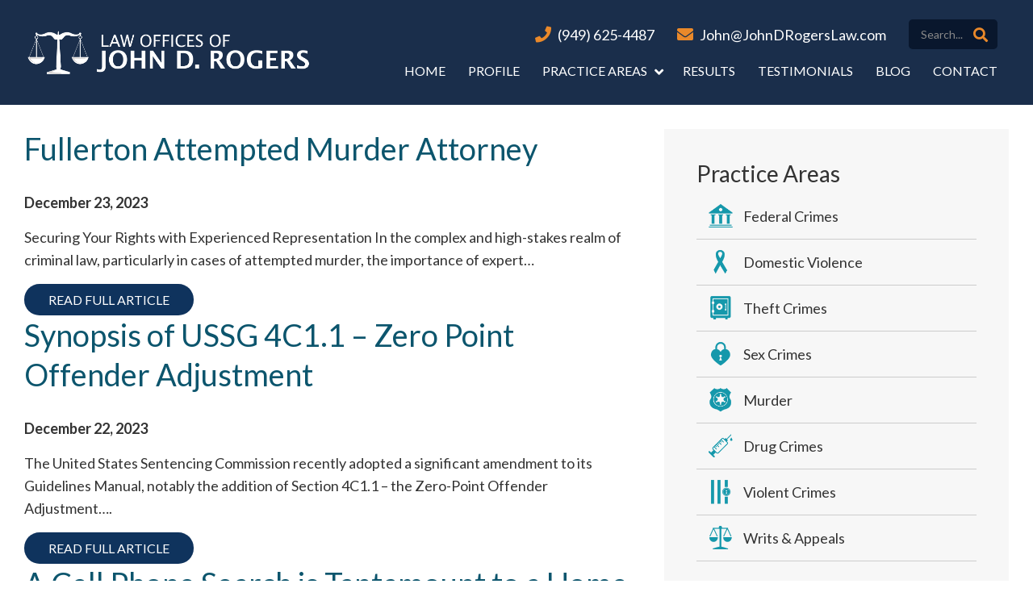

--- FILE ---
content_type: text/html; charset=UTF-8
request_url: https://johndrogerslaw.com/category/articles/page/30/
body_size: 12419
content:
<!DOCTYPE html>
<html lang="en">
<head>
    <meta charset="UTF-8">
    <meta name="viewport" content="width=device-width, initial-scale=1.0">

    <link rel="apple-touch-icon" sizes="57x57" href="https://johndrogerslaw.com/wp-content/themes/johndrogerslaw2024/images/favicon/apple-icon-57x57.png">
    <link rel="apple-touch-icon" sizes="60x60" href="https://johndrogerslaw.com/wp-content/themes/johndrogerslaw2024/images/favicon/apple-icon-60x60.png">
    <link rel="apple-touch-icon" sizes="72x72" href="https://johndrogerslaw.com/wp-content/themes/johndrogerslaw2024/images/favicon/apple-icon-72x72.png">
    <link rel="apple-touch-icon" sizes="76x76" href="https://johndrogerslaw.com/wp-content/themes/johndrogerslaw2024/images/favicon/apple-icon-76x76.png">
    <link rel="apple-touch-icon" sizes="114x114" href="https://johndrogerslaw.com/wp-content/themes/johndrogerslaw2024/images/favicon/apple-icon-114x114.png">
    <link rel="apple-touch-icon" sizes="120x120" href="https://johndrogerslaw.com/wp-content/themes/johndrogerslaw2024/images/favicon/apple-icon-120x120.png">
    <link rel="apple-touch-icon" sizes="144x144" href="https://johndrogerslaw.com/wp-content/themes/johndrogerslaw2024/images/favicon/apple-icon-144x144.png">
    <link rel="apple-touch-icon" sizes="152x152" href="https://johndrogerslaw.com/wp-content/themes/johndrogerslaw2024/images/favicon/apple-icon-152x152.png">
    <link rel="apple-touch-icon" sizes="180x180" href="https://johndrogerslaw.com/wp-content/themes/johndrogerslaw2024/images/favicon/apple-icon-180x180.png">
    <link rel="icon" type="image/png" sizes="192x192"  href="https://johndrogerslaw.com/wp-content/themes/johndrogerslaw2024/images/favicon/android-icon-192x192.png">
    <link rel="icon" type="image/png" sizes="32x32" href="https://johndrogerslaw.com/wp-content/themes/johndrogerslaw2024/images/favicon/favicon-32x32.png">
    <link rel="icon" type="image/png" sizes="96x96" href="https://johndrogerslaw.com/wp-content/themes/johndrogerslaw2024/images/favicon/favicon-96x96.png">
    <link rel="icon" type="image/png" sizes="16x16" href="https://johndrogerslaw.com/wp-content/themes/johndrogerslaw2024/images/favicon/favicon-16x16.png">
    <link rel="manifest" href="https://johndrogerslaw.com/wp-content/themes/johndrogerslaw2024/images/favicon/manifest.json">
    <meta name="msapplication-TileColor" content="#0c264e">
    <meta name="msapplication-TileImage" content="https://johndrogerslaw.com/wp-content/themes/johndrogerslaw2024/images/favicon/ms-icon-144x144.png">
    <meta name="theme-color" content="#0c264e">

	<meta name='robots' content='index, follow, max-image-preview:large, max-snippet:-1, max-video-preview:-1' />

	<!-- This site is optimized with the Yoast SEO plugin v23.6 - https://yoast.com/wordpress/plugins/seo/ -->
	<title>Articles Archives - Page 30 of 123 - Law Offices of John D. Rogers</title>
	<link rel="canonical" href="https://johndrogerslaw.com/category/articles/page/30/" />
	<link rel="prev" href="https://johndrogerslaw.com/category/articles/page/29/" />
	<link rel="next" href="https://johndrogerslaw.com/category/articles/page/31/" />
	<meta property="og:locale" content="en_US" />
	<meta property="og:type" content="article" />
	<meta property="og:title" content="Articles Archives - Page 30 of 123 - Law Offices of John D. Rogers" />
	<meta property="og:url" content="https://johndrogerslaw.com/category/articles/" />
	<meta property="og:site_name" content="Law Offices of John D. Rogers" />
	<script type="application/ld+json" class="yoast-schema-graph">{"@context":"https://schema.org","@graph":[{"@type":"CollectionPage","@id":"https://johndrogerslaw.com/category/articles/","url":"https://johndrogerslaw.com/category/articles/page/30/","name":"Articles Archives - Page 30 of 123 - Law Offices of John D. Rogers","isPartOf":{"@id":"https://johndrogerslaw.com/#website"},"breadcrumb":{"@id":"https://johndrogerslaw.com/category/articles/page/30/#breadcrumb"},"inLanguage":"en"},{"@type":"BreadcrumbList","@id":"https://johndrogerslaw.com/category/articles/page/30/#breadcrumb","itemListElement":[{"@type":"ListItem","position":1,"name":"Home","item":"https://johndrogerslaw.com/"},{"@type":"ListItem","position":2,"name":"Articles"}]},{"@type":"WebSite","@id":"https://johndrogerslaw.com/#website","url":"https://johndrogerslaw.com/","name":"Law Offices of John D. Rogers","description":"Orange County Criminal Defense Attorney","potentialAction":[{"@type":"SearchAction","target":{"@type":"EntryPoint","urlTemplate":"https://johndrogerslaw.com/?s={search_term_string}"},"query-input":{"@type":"PropertyValueSpecification","valueRequired":true,"valueName":"search_term_string"}}],"inLanguage":"en"}]}</script>
	<!-- / Yoast SEO plugin. -->


<link rel="alternate" type="application/rss+xml" title="Law Offices of John D. Rogers &raquo; Articles Category Feed" href="https://johndrogerslaw.com/category/articles/feed/" />
		<!-- This site uses the Google Analytics by MonsterInsights plugin v9.11.1 - Using Analytics tracking - https://www.monsterinsights.com/ -->
							<script src="//www.googletagmanager.com/gtag/js?id=G-0JPBFHFDPZ"  data-cfasync="false" data-wpfc-render="false" type="text/javascript" async></script>
			<script data-cfasync="false" data-wpfc-render="false" type="text/javascript">
				var mi_version = '9.11.1';
				var mi_track_user = true;
				var mi_no_track_reason = '';
								var MonsterInsightsDefaultLocations = {"page_location":"https:\/\/johndrogerslaw.com\/category\/articles\/page\/30\/"};
								if ( typeof MonsterInsightsPrivacyGuardFilter === 'function' ) {
					var MonsterInsightsLocations = (typeof MonsterInsightsExcludeQuery === 'object') ? MonsterInsightsPrivacyGuardFilter( MonsterInsightsExcludeQuery ) : MonsterInsightsPrivacyGuardFilter( MonsterInsightsDefaultLocations );
				} else {
					var MonsterInsightsLocations = (typeof MonsterInsightsExcludeQuery === 'object') ? MonsterInsightsExcludeQuery : MonsterInsightsDefaultLocations;
				}

								var disableStrs = [
										'ga-disable-G-0JPBFHFDPZ',
									];

				/* Function to detect opted out users */
				function __gtagTrackerIsOptedOut() {
					for (var index = 0; index < disableStrs.length; index++) {
						if (document.cookie.indexOf(disableStrs[index] + '=true') > -1) {
							return true;
						}
					}

					return false;
				}

				/* Disable tracking if the opt-out cookie exists. */
				if (__gtagTrackerIsOptedOut()) {
					for (var index = 0; index < disableStrs.length; index++) {
						window[disableStrs[index]] = true;
					}
				}

				/* Opt-out function */
				function __gtagTrackerOptout() {
					for (var index = 0; index < disableStrs.length; index++) {
						document.cookie = disableStrs[index] + '=true; expires=Thu, 31 Dec 2099 23:59:59 UTC; path=/';
						window[disableStrs[index]] = true;
					}
				}

				if ('undefined' === typeof gaOptout) {
					function gaOptout() {
						__gtagTrackerOptout();
					}
				}
								window.dataLayer = window.dataLayer || [];

				window.MonsterInsightsDualTracker = {
					helpers: {},
					trackers: {},
				};
				if (mi_track_user) {
					function __gtagDataLayer() {
						dataLayer.push(arguments);
					}

					function __gtagTracker(type, name, parameters) {
						if (!parameters) {
							parameters = {};
						}

						if (parameters.send_to) {
							__gtagDataLayer.apply(null, arguments);
							return;
						}

						if (type === 'event') {
														parameters.send_to = monsterinsights_frontend.v4_id;
							var hookName = name;
							if (typeof parameters['event_category'] !== 'undefined') {
								hookName = parameters['event_category'] + ':' + name;
							}

							if (typeof MonsterInsightsDualTracker.trackers[hookName] !== 'undefined') {
								MonsterInsightsDualTracker.trackers[hookName](parameters);
							} else {
								__gtagDataLayer('event', name, parameters);
							}
							
						} else {
							__gtagDataLayer.apply(null, arguments);
						}
					}

					__gtagTracker('js', new Date());
					__gtagTracker('set', {
						'developer_id.dZGIzZG': true,
											});
					if ( MonsterInsightsLocations.page_location ) {
						__gtagTracker('set', MonsterInsightsLocations);
					}
										__gtagTracker('config', 'G-0JPBFHFDPZ', {"forceSSL":"true","link_attribution":"true"} );
										window.gtag = __gtagTracker;										(function () {
						/* https://developers.google.com/analytics/devguides/collection/analyticsjs/ */
						/* ga and __gaTracker compatibility shim. */
						var noopfn = function () {
							return null;
						};
						var newtracker = function () {
							return new Tracker();
						};
						var Tracker = function () {
							return null;
						};
						var p = Tracker.prototype;
						p.get = noopfn;
						p.set = noopfn;
						p.send = function () {
							var args = Array.prototype.slice.call(arguments);
							args.unshift('send');
							__gaTracker.apply(null, args);
						};
						var __gaTracker = function () {
							var len = arguments.length;
							if (len === 0) {
								return;
							}
							var f = arguments[len - 1];
							if (typeof f !== 'object' || f === null || typeof f.hitCallback !== 'function') {
								if ('send' === arguments[0]) {
									var hitConverted, hitObject = false, action;
									if ('event' === arguments[1]) {
										if ('undefined' !== typeof arguments[3]) {
											hitObject = {
												'eventAction': arguments[3],
												'eventCategory': arguments[2],
												'eventLabel': arguments[4],
												'value': arguments[5] ? arguments[5] : 1,
											}
										}
									}
									if ('pageview' === arguments[1]) {
										if ('undefined' !== typeof arguments[2]) {
											hitObject = {
												'eventAction': 'page_view',
												'page_path': arguments[2],
											}
										}
									}
									if (typeof arguments[2] === 'object') {
										hitObject = arguments[2];
									}
									if (typeof arguments[5] === 'object') {
										Object.assign(hitObject, arguments[5]);
									}
									if ('undefined' !== typeof arguments[1].hitType) {
										hitObject = arguments[1];
										if ('pageview' === hitObject.hitType) {
											hitObject.eventAction = 'page_view';
										}
									}
									if (hitObject) {
										action = 'timing' === arguments[1].hitType ? 'timing_complete' : hitObject.eventAction;
										hitConverted = mapArgs(hitObject);
										__gtagTracker('event', action, hitConverted);
									}
								}
								return;
							}

							function mapArgs(args) {
								var arg, hit = {};
								var gaMap = {
									'eventCategory': 'event_category',
									'eventAction': 'event_action',
									'eventLabel': 'event_label',
									'eventValue': 'event_value',
									'nonInteraction': 'non_interaction',
									'timingCategory': 'event_category',
									'timingVar': 'name',
									'timingValue': 'value',
									'timingLabel': 'event_label',
									'page': 'page_path',
									'location': 'page_location',
									'title': 'page_title',
									'referrer' : 'page_referrer',
								};
								for (arg in args) {
																		if (!(!args.hasOwnProperty(arg) || !gaMap.hasOwnProperty(arg))) {
										hit[gaMap[arg]] = args[arg];
									} else {
										hit[arg] = args[arg];
									}
								}
								return hit;
							}

							try {
								f.hitCallback();
							} catch (ex) {
							}
						};
						__gaTracker.create = newtracker;
						__gaTracker.getByName = newtracker;
						__gaTracker.getAll = function () {
							return [];
						};
						__gaTracker.remove = noopfn;
						__gaTracker.loaded = true;
						window['__gaTracker'] = __gaTracker;
					})();
									} else {
										console.log("");
					(function () {
						function __gtagTracker() {
							return null;
						}

						window['__gtagTracker'] = __gtagTracker;
						window['gtag'] = __gtagTracker;
					})();
									}
			</script>
							<!-- / Google Analytics by MonsterInsights -->
		<script type="text/javascript">
/* <![CDATA[ */
window._wpemojiSettings = {"baseUrl":"https:\/\/s.w.org\/images\/core\/emoji\/15.0.3\/72x72\/","ext":".png","svgUrl":"https:\/\/s.w.org\/images\/core\/emoji\/15.0.3\/svg\/","svgExt":".svg","source":{"concatemoji":"https:\/\/johndrogerslaw.com\/wp-includes\/js\/wp-emoji-release.min.js?ver=6.6.4"}};
/*! This file is auto-generated */
!function(i,n){var o,s,e;function c(e){try{var t={supportTests:e,timestamp:(new Date).valueOf()};sessionStorage.setItem(o,JSON.stringify(t))}catch(e){}}function p(e,t,n){e.clearRect(0,0,e.canvas.width,e.canvas.height),e.fillText(t,0,0);var t=new Uint32Array(e.getImageData(0,0,e.canvas.width,e.canvas.height).data),r=(e.clearRect(0,0,e.canvas.width,e.canvas.height),e.fillText(n,0,0),new Uint32Array(e.getImageData(0,0,e.canvas.width,e.canvas.height).data));return t.every(function(e,t){return e===r[t]})}function u(e,t,n){switch(t){case"flag":return n(e,"\ud83c\udff3\ufe0f\u200d\u26a7\ufe0f","\ud83c\udff3\ufe0f\u200b\u26a7\ufe0f")?!1:!n(e,"\ud83c\uddfa\ud83c\uddf3","\ud83c\uddfa\u200b\ud83c\uddf3")&&!n(e,"\ud83c\udff4\udb40\udc67\udb40\udc62\udb40\udc65\udb40\udc6e\udb40\udc67\udb40\udc7f","\ud83c\udff4\u200b\udb40\udc67\u200b\udb40\udc62\u200b\udb40\udc65\u200b\udb40\udc6e\u200b\udb40\udc67\u200b\udb40\udc7f");case"emoji":return!n(e,"\ud83d\udc26\u200d\u2b1b","\ud83d\udc26\u200b\u2b1b")}return!1}function f(e,t,n){var r="undefined"!=typeof WorkerGlobalScope&&self instanceof WorkerGlobalScope?new OffscreenCanvas(300,150):i.createElement("canvas"),a=r.getContext("2d",{willReadFrequently:!0}),o=(a.textBaseline="top",a.font="600 32px Arial",{});return e.forEach(function(e){o[e]=t(a,e,n)}),o}function t(e){var t=i.createElement("script");t.src=e,t.defer=!0,i.head.appendChild(t)}"undefined"!=typeof Promise&&(o="wpEmojiSettingsSupports",s=["flag","emoji"],n.supports={everything:!0,everythingExceptFlag:!0},e=new Promise(function(e){i.addEventListener("DOMContentLoaded",e,{once:!0})}),new Promise(function(t){var n=function(){try{var e=JSON.parse(sessionStorage.getItem(o));if("object"==typeof e&&"number"==typeof e.timestamp&&(new Date).valueOf()<e.timestamp+604800&&"object"==typeof e.supportTests)return e.supportTests}catch(e){}return null}();if(!n){if("undefined"!=typeof Worker&&"undefined"!=typeof OffscreenCanvas&&"undefined"!=typeof URL&&URL.createObjectURL&&"undefined"!=typeof Blob)try{var e="postMessage("+f.toString()+"("+[JSON.stringify(s),u.toString(),p.toString()].join(",")+"));",r=new Blob([e],{type:"text/javascript"}),a=new Worker(URL.createObjectURL(r),{name:"wpTestEmojiSupports"});return void(a.onmessage=function(e){c(n=e.data),a.terminate(),t(n)})}catch(e){}c(n=f(s,u,p))}t(n)}).then(function(e){for(var t in e)n.supports[t]=e[t],n.supports.everything=n.supports.everything&&n.supports[t],"flag"!==t&&(n.supports.everythingExceptFlag=n.supports.everythingExceptFlag&&n.supports[t]);n.supports.everythingExceptFlag=n.supports.everythingExceptFlag&&!n.supports.flag,n.DOMReady=!1,n.readyCallback=function(){n.DOMReady=!0}}).then(function(){return e}).then(function(){var e;n.supports.everything||(n.readyCallback(),(e=n.source||{}).concatemoji?t(e.concatemoji):e.wpemoji&&e.twemoji&&(t(e.twemoji),t(e.wpemoji)))}))}((window,document),window._wpemojiSettings);
/* ]]> */
</script>
<link rel='stylesheet' id='jquery.bxslider-css' href='//johndrogerslaw.com/wp-content/plugins/testimonials-widget/includes/libraries/testimonials-widget/includes/libraries/bxslider-4/dist/jquery.bxslider.css?ver=6.6.4' type='text/css' media='all' />
<link rel='stylesheet' id='Axl_Testimonials_Widget-css' href='//johndrogerslaw.com/wp-content/plugins/testimonials-widget/includes/libraries/testimonials-widget/assets/css/testimonials-widget.css?ver=6.6.4' type='text/css' media='all' />
<link rel='stylesheet' id='Axl_Testimonials_Widget_Premium-css' href='//johndrogerslaw.com/wp-content/plugins/testimonials-widget/assets/css/testimonials-widget-premium.css?ver=6.6.4' type='text/css' media='all' />
<style id='wp-emoji-styles-inline-css' type='text/css'>

	img.wp-smiley, img.emoji {
		display: inline !important;
		border: none !important;
		box-shadow: none !important;
		height: 1em !important;
		width: 1em !important;
		margin: 0 0.07em !important;
		vertical-align: -0.1em !important;
		background: none !important;
		padding: 0 !important;
	}
</style>
<link rel='stylesheet' id='wp-block-library-css' href='https://johndrogerslaw.com/wp-includes/css/dist/block-library/style.min.css?ver=6.6.4' type='text/css' media='all' />
<style id='classic-theme-styles-inline-css' type='text/css'>
/*! This file is auto-generated */
.wp-block-button__link{color:#fff;background-color:#32373c;border-radius:9999px;box-shadow:none;text-decoration:none;padding:calc(.667em + 2px) calc(1.333em + 2px);font-size:1.125em}.wp-block-file__button{background:#32373c;color:#fff;text-decoration:none}
</style>
<style id='global-styles-inline-css' type='text/css'>
:root{--wp--preset--aspect-ratio--square: 1;--wp--preset--aspect-ratio--4-3: 4/3;--wp--preset--aspect-ratio--3-4: 3/4;--wp--preset--aspect-ratio--3-2: 3/2;--wp--preset--aspect-ratio--2-3: 2/3;--wp--preset--aspect-ratio--16-9: 16/9;--wp--preset--aspect-ratio--9-16: 9/16;--wp--preset--color--black: #000000;--wp--preset--color--cyan-bluish-gray: #abb8c3;--wp--preset--color--white: #ffffff;--wp--preset--color--pale-pink: #f78da7;--wp--preset--color--vivid-red: #cf2e2e;--wp--preset--color--luminous-vivid-orange: #ff6900;--wp--preset--color--luminous-vivid-amber: #fcb900;--wp--preset--color--light-green-cyan: #7bdcb5;--wp--preset--color--vivid-green-cyan: #00d084;--wp--preset--color--pale-cyan-blue: #8ed1fc;--wp--preset--color--vivid-cyan-blue: #0693e3;--wp--preset--color--vivid-purple: #9b51e0;--wp--preset--gradient--vivid-cyan-blue-to-vivid-purple: linear-gradient(135deg,rgba(6,147,227,1) 0%,rgb(155,81,224) 100%);--wp--preset--gradient--light-green-cyan-to-vivid-green-cyan: linear-gradient(135deg,rgb(122,220,180) 0%,rgb(0,208,130) 100%);--wp--preset--gradient--luminous-vivid-amber-to-luminous-vivid-orange: linear-gradient(135deg,rgba(252,185,0,1) 0%,rgba(255,105,0,1) 100%);--wp--preset--gradient--luminous-vivid-orange-to-vivid-red: linear-gradient(135deg,rgba(255,105,0,1) 0%,rgb(207,46,46) 100%);--wp--preset--gradient--very-light-gray-to-cyan-bluish-gray: linear-gradient(135deg,rgb(238,238,238) 0%,rgb(169,184,195) 100%);--wp--preset--gradient--cool-to-warm-spectrum: linear-gradient(135deg,rgb(74,234,220) 0%,rgb(151,120,209) 20%,rgb(207,42,186) 40%,rgb(238,44,130) 60%,rgb(251,105,98) 80%,rgb(254,248,76) 100%);--wp--preset--gradient--blush-light-purple: linear-gradient(135deg,rgb(255,206,236) 0%,rgb(152,150,240) 100%);--wp--preset--gradient--blush-bordeaux: linear-gradient(135deg,rgb(254,205,165) 0%,rgb(254,45,45) 50%,rgb(107,0,62) 100%);--wp--preset--gradient--luminous-dusk: linear-gradient(135deg,rgb(255,203,112) 0%,rgb(199,81,192) 50%,rgb(65,88,208) 100%);--wp--preset--gradient--pale-ocean: linear-gradient(135deg,rgb(255,245,203) 0%,rgb(182,227,212) 50%,rgb(51,167,181) 100%);--wp--preset--gradient--electric-grass: linear-gradient(135deg,rgb(202,248,128) 0%,rgb(113,206,126) 100%);--wp--preset--gradient--midnight: linear-gradient(135deg,rgb(2,3,129) 0%,rgb(40,116,252) 100%);--wp--preset--font-size--small: 13px;--wp--preset--font-size--medium: 20px;--wp--preset--font-size--large: 36px;--wp--preset--font-size--x-large: 42px;--wp--preset--spacing--20: 0.44rem;--wp--preset--spacing--30: 0.67rem;--wp--preset--spacing--40: 1rem;--wp--preset--spacing--50: 1.5rem;--wp--preset--spacing--60: 2.25rem;--wp--preset--spacing--70: 3.38rem;--wp--preset--spacing--80: 5.06rem;--wp--preset--shadow--natural: 6px 6px 9px rgba(0, 0, 0, 0.2);--wp--preset--shadow--deep: 12px 12px 50px rgba(0, 0, 0, 0.4);--wp--preset--shadow--sharp: 6px 6px 0px rgba(0, 0, 0, 0.2);--wp--preset--shadow--outlined: 6px 6px 0px -3px rgba(255, 255, 255, 1), 6px 6px rgba(0, 0, 0, 1);--wp--preset--shadow--crisp: 6px 6px 0px rgba(0, 0, 0, 1);}:where(.is-layout-flex){gap: 0.5em;}:where(.is-layout-grid){gap: 0.5em;}body .is-layout-flex{display: flex;}.is-layout-flex{flex-wrap: wrap;align-items: center;}.is-layout-flex > :is(*, div){margin: 0;}body .is-layout-grid{display: grid;}.is-layout-grid > :is(*, div){margin: 0;}:where(.wp-block-columns.is-layout-flex){gap: 2em;}:where(.wp-block-columns.is-layout-grid){gap: 2em;}:where(.wp-block-post-template.is-layout-flex){gap: 1.25em;}:where(.wp-block-post-template.is-layout-grid){gap: 1.25em;}.has-black-color{color: var(--wp--preset--color--black) !important;}.has-cyan-bluish-gray-color{color: var(--wp--preset--color--cyan-bluish-gray) !important;}.has-white-color{color: var(--wp--preset--color--white) !important;}.has-pale-pink-color{color: var(--wp--preset--color--pale-pink) !important;}.has-vivid-red-color{color: var(--wp--preset--color--vivid-red) !important;}.has-luminous-vivid-orange-color{color: var(--wp--preset--color--luminous-vivid-orange) !important;}.has-luminous-vivid-amber-color{color: var(--wp--preset--color--luminous-vivid-amber) !important;}.has-light-green-cyan-color{color: var(--wp--preset--color--light-green-cyan) !important;}.has-vivid-green-cyan-color{color: var(--wp--preset--color--vivid-green-cyan) !important;}.has-pale-cyan-blue-color{color: var(--wp--preset--color--pale-cyan-blue) !important;}.has-vivid-cyan-blue-color{color: var(--wp--preset--color--vivid-cyan-blue) !important;}.has-vivid-purple-color{color: var(--wp--preset--color--vivid-purple) !important;}.has-black-background-color{background-color: var(--wp--preset--color--black) !important;}.has-cyan-bluish-gray-background-color{background-color: var(--wp--preset--color--cyan-bluish-gray) !important;}.has-white-background-color{background-color: var(--wp--preset--color--white) !important;}.has-pale-pink-background-color{background-color: var(--wp--preset--color--pale-pink) !important;}.has-vivid-red-background-color{background-color: var(--wp--preset--color--vivid-red) !important;}.has-luminous-vivid-orange-background-color{background-color: var(--wp--preset--color--luminous-vivid-orange) !important;}.has-luminous-vivid-amber-background-color{background-color: var(--wp--preset--color--luminous-vivid-amber) !important;}.has-light-green-cyan-background-color{background-color: var(--wp--preset--color--light-green-cyan) !important;}.has-vivid-green-cyan-background-color{background-color: var(--wp--preset--color--vivid-green-cyan) !important;}.has-pale-cyan-blue-background-color{background-color: var(--wp--preset--color--pale-cyan-blue) !important;}.has-vivid-cyan-blue-background-color{background-color: var(--wp--preset--color--vivid-cyan-blue) !important;}.has-vivid-purple-background-color{background-color: var(--wp--preset--color--vivid-purple) !important;}.has-black-border-color{border-color: var(--wp--preset--color--black) !important;}.has-cyan-bluish-gray-border-color{border-color: var(--wp--preset--color--cyan-bluish-gray) !important;}.has-white-border-color{border-color: var(--wp--preset--color--white) !important;}.has-pale-pink-border-color{border-color: var(--wp--preset--color--pale-pink) !important;}.has-vivid-red-border-color{border-color: var(--wp--preset--color--vivid-red) !important;}.has-luminous-vivid-orange-border-color{border-color: var(--wp--preset--color--luminous-vivid-orange) !important;}.has-luminous-vivid-amber-border-color{border-color: var(--wp--preset--color--luminous-vivid-amber) !important;}.has-light-green-cyan-border-color{border-color: var(--wp--preset--color--light-green-cyan) !important;}.has-vivid-green-cyan-border-color{border-color: var(--wp--preset--color--vivid-green-cyan) !important;}.has-pale-cyan-blue-border-color{border-color: var(--wp--preset--color--pale-cyan-blue) !important;}.has-vivid-cyan-blue-border-color{border-color: var(--wp--preset--color--vivid-cyan-blue) !important;}.has-vivid-purple-border-color{border-color: var(--wp--preset--color--vivid-purple) !important;}.has-vivid-cyan-blue-to-vivid-purple-gradient-background{background: var(--wp--preset--gradient--vivid-cyan-blue-to-vivid-purple) !important;}.has-light-green-cyan-to-vivid-green-cyan-gradient-background{background: var(--wp--preset--gradient--light-green-cyan-to-vivid-green-cyan) !important;}.has-luminous-vivid-amber-to-luminous-vivid-orange-gradient-background{background: var(--wp--preset--gradient--luminous-vivid-amber-to-luminous-vivid-orange) !important;}.has-luminous-vivid-orange-to-vivid-red-gradient-background{background: var(--wp--preset--gradient--luminous-vivid-orange-to-vivid-red) !important;}.has-very-light-gray-to-cyan-bluish-gray-gradient-background{background: var(--wp--preset--gradient--very-light-gray-to-cyan-bluish-gray) !important;}.has-cool-to-warm-spectrum-gradient-background{background: var(--wp--preset--gradient--cool-to-warm-spectrum) !important;}.has-blush-light-purple-gradient-background{background: var(--wp--preset--gradient--blush-light-purple) !important;}.has-blush-bordeaux-gradient-background{background: var(--wp--preset--gradient--blush-bordeaux) !important;}.has-luminous-dusk-gradient-background{background: var(--wp--preset--gradient--luminous-dusk) !important;}.has-pale-ocean-gradient-background{background: var(--wp--preset--gradient--pale-ocean) !important;}.has-electric-grass-gradient-background{background: var(--wp--preset--gradient--electric-grass) !important;}.has-midnight-gradient-background{background: var(--wp--preset--gradient--midnight) !important;}.has-small-font-size{font-size: var(--wp--preset--font-size--small) !important;}.has-medium-font-size{font-size: var(--wp--preset--font-size--medium) !important;}.has-large-font-size{font-size: var(--wp--preset--font-size--large) !important;}.has-x-large-font-size{font-size: var(--wp--preset--font-size--x-large) !important;}
:where(.wp-block-post-template.is-layout-flex){gap: 1.25em;}:where(.wp-block-post-template.is-layout-grid){gap: 1.25em;}
:where(.wp-block-columns.is-layout-flex){gap: 2em;}:where(.wp-block-columns.is-layout-grid){gap: 2em;}
:root :where(.wp-block-pullquote){font-size: 1.5em;line-height: 1.6;}
</style>
<link rel='stylesheet' id='cptch_stylesheet-css' href='https://johndrogerslaw.com/wp-content/plugins/captcha/css/style.css?ver=6.6.4' type='text/css' media='all' />
<link rel='stylesheet' id='contact-form-7-css' href='https://johndrogerslaw.com/wp-content/plugins/contact-form-7/includes/css/styles.css?ver=5.9.8' type='text/css' media='all' />
<link rel='stylesheet' id='wp-pagenavi-css' href='https://johndrogerslaw.com/wp-content/plugins/wp-pagenavi/pagenavi-css.css?ver=2.70' type='text/css' media='all' />
<link rel='stylesheet' id='ez-toc-css' href='https://johndrogerslaw.com/wp-content/plugins/easy-table-of-contents/assets/css/screen.min.css?ver=2.0.69.1' type='text/css' media='all' />
<style id='ez-toc-inline-css' type='text/css'>
div#ez-toc-container .ez-toc-title {font-size: 120%;}div#ez-toc-container .ez-toc-title {font-weight: 500;}div#ez-toc-container ul li {font-size: 95%;}div#ez-toc-container ul li {font-weight: 500;}div#ez-toc-container nav ul ul li {font-size: 90%;}
.ez-toc-container-direction {direction: ltr;}.ez-toc-counter ul{counter-reset: item ;}.ez-toc-counter nav ul li a::before {content: counters(item, '.', decimal) '. ';display: inline-block;counter-increment: item;flex-grow: 0;flex-shrink: 0;margin-right: .2em; float: left; }.ez-toc-widget-direction {direction: ltr;}.ez-toc-widget-container ul{counter-reset: item ;}.ez-toc-widget-container nav ul li a::before {content: counters(item, '.', decimal) '. ';display: inline-block;counter-increment: item;flex-grow: 0;flex-shrink: 0;margin-right: .2em; float: left; }
</style>
<script type="text/javascript" src="https://johndrogerslaw.com/wp-includes/js/jquery/jquery.min.js?ver=3.7.1" id="jquery-core-js"></script>
<script type="text/javascript" src="https://johndrogerslaw.com/wp-includes/js/jquery/jquery-migrate.min.js?ver=3.4.1" id="jquery-migrate-js"></script>
<script type="text/javascript" src="https://johndrogerslaw.com/wp-content/plugins/google-analytics-for-wordpress/assets/js/frontend-gtag.min.js?ver=9.11.1" id="monsterinsights-frontend-script-js" async="async" data-wp-strategy="async"></script>
<script data-cfasync="false" data-wpfc-render="false" type="text/javascript" id='monsterinsights-frontend-script-js-extra'>/* <![CDATA[ */
var monsterinsights_frontend = {"js_events_tracking":"true","download_extensions":"doc,pdf,ppt,zip,xls,docx,pptx,xlsx","inbound_paths":"[{\"path\":\"\\\/go\\\/\",\"label\":\"affiliate\"},{\"path\":\"\\\/recommend\\\/\",\"label\":\"affiliate\"}]","home_url":"https:\/\/johndrogerslaw.com","hash_tracking":"false","v4_id":"G-0JPBFHFDPZ"};/* ]]> */
</script>
<link rel="https://api.w.org/" href="https://johndrogerslaw.com/wp-json/" /><link rel="alternate" title="JSON" type="application/json" href="https://johndrogerslaw.com/wp-json/wp/v2/categories/1" /><link rel="EditURI" type="application/rsd+xml" title="RSD" href="https://johndrogerslaw.com/xmlrpc.php?rsd" />
<meta name="generator" content="WordPress 6.6.4" />
	
    <!--<script src="https://johndrogerslaw.com/wp-content/themes/johndrogerslaw2024/js/jquery-3.1.0.min.js"></script>-->
    <script src="https://johndrogerslaw.com/wp-content/themes/johndrogerslaw2024/js/main-script.js"></script>
    <script src="https://johndrogerslaw.com/wp-content/themes/johndrogerslaw2024/js/slick.js"></script>
    
        <script>
    jQuery(document).ready(function($){
	  $( ".paging" ).remove();
	  $('.testimonials-widget-testimonials').slick({
		  adaptiveHeight:  true,
		  autoplay: true,
  		  autoplaySpeed: 5000
		  });
	  
	});
    </script>
        
	<link rel="stylesheet" href="https://johndrogerslaw.com/wp-content/themes/johndrogerslaw2024/css/slick.css">
    <link rel="stylesheet" href="https://johndrogerslaw.com/wp-content/themes/johndrogerslaw2024/css/slick-theme.css">
    <link rel="stylesheet" href="https://johndrogerslaw.com/wp-content/themes/johndrogerslaw2024/css/fonts.css">
    <link rel="stylesheet" href="https://johndrogerslaw.com/wp-content/themes/johndrogerslaw2024/style.css">
    <link rel="stylesheet" href="https://johndrogerslaw.com/wp-content/themes/johndrogerslaw2024/css/responsive.css">


</head>
<body class="archive paged category category-articles category-1 paged-30 category-paged-30" >



<div class="mobilenav">
    <div class="mobileclose hamburger-btn"></div>   
    <div style="clear:both;"></div>
    <div class="search">
        <form  action="https://johndrogerslaw.com/" method="get" id="searchform">
            <label><span style="display:none">Search</span><input type="text" class="field" name="s" id="s" placeholder="Search..." title="Search"></label>
            <button title="Submit" name="submit" class="search-btn" type="submit" id="searchsubmit"></button>
        </form>
    </div>
    <div class="menucontact">
    <div class="phone"><i class="fas fa-phone"></i> <span>(949) 625-4487</span></div>
    <div class="email"><i class="fas fa-envelope"></i> <span><a href="mailto:John@JohnDRogersLaw.com">John@JohnDRogersLaw.com</a></span></div>   </div>  
    <ul id="menu-main-menu" class="mobmenu flex"><li id="menu-item-19" class="menu-item menu-item-type-post_type menu-item-object-page menu-item-home menu-item-19"><a href="https://johndrogerslaw.com/">Home</a></li>
<li id="menu-item-24" class="menu-item menu-item-type-post_type menu-item-object-page menu-item-24"><a href="https://johndrogerslaw.com/profile/">Profile</a></li>
<li id="menu-item-4460" class="menu-item menu-item-type-custom menu-item-object-custom menu-item-has-children menu-item-4460"><a href="https://johndrogerslaw.com/practice-areas/">Practice Areas</a>
<ul class="sub-menu">
	<li id="menu-item-3172" class="menu-item menu-item-type-post_type menu-item-object-page menu-item-3172"><a href="https://johndrogerslaw.com/practice-areas/federal-crimes/">Federal Crimes</a></li>
	<li id="menu-item-64" class="menu-item menu-item-type-post_type menu-item-object-page menu-item-64"><a href="https://johndrogerslaw.com/practice-areas/domestic-violence/">Domestic Violence</a></li>
	<li id="menu-item-40" class="menu-item menu-item-type-post_type menu-item-object-page menu-item-40"><a href="https://johndrogerslaw.com/practice-areas/theft-crimes/">Theft Crimes</a></li>
	<li id="menu-item-65" class="menu-item menu-item-type-post_type menu-item-object-page menu-item-65"><a href="https://johndrogerslaw.com/practice-areas/sex-crimes/">Sex Crimes</a></li>
	<li id="menu-item-4119" class="menu-item menu-item-type-post_type menu-item-object-page menu-item-4119"><a href="https://johndrogerslaw.com/practice-areas/murder/">Murder</a></li>
	<li id="menu-item-37" class="menu-item menu-item-type-post_type menu-item-object-page menu-item-37"><a href="https://johndrogerslaw.com/practice-areas/drug-crimes/">Drug Crimes</a></li>
	<li id="menu-item-63" class="menu-item menu-item-type-post_type menu-item-object-page menu-item-63"><a href="https://johndrogerslaw.com/practice-areas/violent-crimes/">Violent Crimes</a></li>
	<li id="menu-item-59" class="menu-item menu-item-type-post_type menu-item-object-page menu-item-59"><a href="https://johndrogerslaw.com/practice-areas/writs-appeals/">Writs &#038; Appeals</a></li>
</ul>
</li>
<li id="menu-item-25" class="menu-item menu-item-type-post_type menu-item-object-page menu-item-25"><a href="https://johndrogerslaw.com/results/">Results</a></li>
<li id="menu-item-26" class="menu-item menu-item-type-post_type menu-item-object-page menu-item-26"><a href="https://johndrogerslaw.com/testimonials/">Testimonials</a></li>
<li id="menu-item-20" class="menu-item menu-item-type-post_type menu-item-object-page current_page_parent menu-item-20"><a href="https://johndrogerslaw.com/blog/">Blog</a></li>
<li id="menu-item-21" class="menu-item menu-item-type-post_type menu-item-object-page menu-item-21"><a href="https://johndrogerslaw.com/contact/">Contact</a></li>
</ul> 
 </div><!--end mobilenav -->    

 <div class="mobileoverlay hamburger-btn"></div>

 <div class="top">
    <div class="container flex">
    <div class="logo"><a href="https://johndrogerslaw.com"><img src="https://johndrogerslaw.com/wp-content/themes/johndrogerslaw2024/images/logo.png" alt="Law Offices of John D. Rogers" /></a></div>
    <div class="menu flex">
        <div class="topcontact flex">
            <div class="phone"><i class="fas fa-phone"></i> <span>(949) 625-4487</span></div>
            <div class="email"><i class="fas fa-envelope"></i> <span><a href="mailto:John@JohnDRogersLaw.com">John@JohnDRogersLaw.com</a></span></div>
            <div class="search">
            <form method="get" id="topsearchform" action="https://johndrogerslaw.com/">
            <label><span style="display:none">Search</span><input type="text" class="field" name="s" id="tops" placeholder="Search..." title="Search" /></label>
            <button title="Submit" name="submit" class="search-btn" type="submit" id="topsearchsubmit"></button>
            </form>
            </div>
  		 </div><!--end topcontact-->
        <nav>
       <ul id="menu-main-menu-1" class="topmenu flex"><li class="menu-item menu-item-type-post_type menu-item-object-page menu-item-home menu-item-19"><a href="https://johndrogerslaw.com/">Home</a></li>
<li class="menu-item menu-item-type-post_type menu-item-object-page menu-item-24"><a href="https://johndrogerslaw.com/profile/">Profile</a></li>
<li class="menu-item menu-item-type-custom menu-item-object-custom menu-item-has-children menu-item-4460"><a href="https://johndrogerslaw.com/practice-areas/">Practice Areas</a>
<ul class="sub-menu">
	<li class="menu-item menu-item-type-post_type menu-item-object-page menu-item-3172"><a href="https://johndrogerslaw.com/practice-areas/federal-crimes/">Federal Crimes</a></li>
	<li class="menu-item menu-item-type-post_type menu-item-object-page menu-item-64"><a href="https://johndrogerslaw.com/practice-areas/domestic-violence/">Domestic Violence</a></li>
	<li class="menu-item menu-item-type-post_type menu-item-object-page menu-item-40"><a href="https://johndrogerslaw.com/practice-areas/theft-crimes/">Theft Crimes</a></li>
	<li class="menu-item menu-item-type-post_type menu-item-object-page menu-item-65"><a href="https://johndrogerslaw.com/practice-areas/sex-crimes/">Sex Crimes</a></li>
	<li class="menu-item menu-item-type-post_type menu-item-object-page menu-item-4119"><a href="https://johndrogerslaw.com/practice-areas/murder/">Murder</a></li>
	<li class="menu-item menu-item-type-post_type menu-item-object-page menu-item-37"><a href="https://johndrogerslaw.com/practice-areas/drug-crimes/">Drug Crimes</a></li>
	<li class="menu-item menu-item-type-post_type menu-item-object-page menu-item-63"><a href="https://johndrogerslaw.com/practice-areas/violent-crimes/">Violent Crimes</a></li>
	<li class="menu-item menu-item-type-post_type menu-item-object-page menu-item-59"><a href="https://johndrogerslaw.com/practice-areas/writs-appeals/">Writs &#038; Appeals</a></li>
</ul>
</li>
<li class="menu-item menu-item-type-post_type menu-item-object-page menu-item-25"><a href="https://johndrogerslaw.com/results/">Results</a></li>
<li class="menu-item menu-item-type-post_type menu-item-object-page menu-item-26"><a href="https://johndrogerslaw.com/testimonials/">Testimonials</a></li>
<li class="menu-item menu-item-type-post_type menu-item-object-page current_page_parent menu-item-20"><a href="https://johndrogerslaw.com/blog/">Blog</a></li>
<li class="menu-item menu-item-type-post_type menu-item-object-page menu-item-21"><a href="https://johndrogerslaw.com/contact/">Contact</a></li>
</ul>                </nav>
    </div><!--end menu-->
    <div class="hamburger-btn flex">
        <div></div>
    </div><!--hamburger-btn-->
    </div>
</div>



<script type=application/ld+json>{
	"@context": "http://schema.org/",
	"@type": "Review",
	"itemReviewed": {
	"@type": "LegalService",
	"image": "https://johndrogerslaw.com/wp-content/themes/johndrogerslaw2020/images/logo.png",
	"name": "Law Offices of John D. Rogers",
	"address": "4000 MacArthur Blvd. East Tower Suite 615 Newport Beach, CA 92660",
	"telephone": "(949) 625-4487",
	"priceRange": "Free Consultation"
},
"reviewRating": {
	"@type": "Rating",
	"bestRating": "5",
	"ratingValue": "5",
	"worstRating": "1"
},
	"name": "Law Offices of John D. Rogers",
	"author": {
	"@type": "Person",
	"name": "G. F."
},
	"reviewBody": "Professional, knowledgeable, and kept me informed me every step of the way. I highly recommend!"
}</script>


<section class="subpage">

    <div class="container grid">

    <div class="content-main">
    
	    
    <article>
        <div class="blog-content">
    <h1 class="lightblue"><a href="https://johndrogerslaw.com/fullerton-attempted-murder-attorney/">Fullerton Attempted Murder Attorney</a></h1>
    <div class="date"><strong>December 23, 2023</span></strong></div>
    <p>Securing Your Rights with Experienced Representation In the complex and high-stakes realm of criminal law, particularly in cases of attempted murder, the importance of expert&#8230;</p>
    <a href="https://johndrogerslaw.com/fullerton-attempted-murder-attorney/" class="btn btn-sml-blue">Read Full Article</a>
    </div>
    </article>

        
    <article>
        <div class="blog-content">
    <h1 class="lightblue"><a href="https://johndrogerslaw.com/synopsis-of-ussg-4c1-1-zero-point-offender-adjustment/">Synopsis of USSG 4C1.1 &#8211; Zero Point Offender Adjustment</a></h1>
    <div class="date"><strong>December 22, 2023</span></strong></div>
    <p>The United States Sentencing Commission recently adopted a significant amendment to its Guidelines Manual, notably the addition of Section 4C1.1 – the Zero-Point Offender Adjustment&#8230;.</p>
    <a href="https://johndrogerslaw.com/synopsis-of-ussg-4c1-1-zero-point-offender-adjustment/" class="btn btn-sml-blue">Read Full Article</a>
    </div>
    </article>

        
    <article>
        <div class="blog-content">
    <h1 class="lightblue"><a href="https://johndrogerslaw.com/a-cell-phone-search-is-tantamount-to-a-home-search-under-the-fourth-amendment/">A Cell Phone Search is Tantamount to a Home Search Under the Fourth Amendment</a></h1>
    <div class="date"><strong>December 21, 2023</span></strong></div>
    <p>In the landmark case of Riley v. California, the United States Supreme Court underscored a pivotal shift in understanding privacy in the digital age. This&#8230;</p>
    <a href="https://johndrogerslaw.com/a-cell-phone-search-is-tantamount-to-a-home-search-under-the-fourth-amendment/" class="btn btn-sml-blue">Read Full Article</a>
    </div>
    </article>

        
    <article>
        <div class="blog-content">
    <h1 class="lightblue"><a href="https://johndrogerslaw.com/understanding-money-laundering-a-dual-crime-under-california-and-federal-law/">Understanding Money Laundering: A Dual Crime Under California and Federal Law</a></h1>
    <div class="date"><strong>December 20, 2023</span></strong></div>
    <p>Money laundering, a crime that masks the illegal origins of money, is rigorously prosecuted both under California law and federal statutes. In California, it&#8217;s governed&#8230;</p>
    <a href="https://johndrogerslaw.com/understanding-money-laundering-a-dual-crime-under-california-and-federal-law/" class="btn btn-sml-blue">Read Full Article</a>
    </div>
    </article>

        
    <article>
        <div class="blog-content">
    <h1 class="lightblue"><a href="https://johndrogerslaw.com/the-difference-between-state-charges-verus-federal-charges-in-the-united-states/">The Difference Between State Charges Verus Federal Charges in the United States</a></h1>
    <div class="date"><strong>December 19, 2023</span></strong></div>
    <p>The distinction between state and federal charges in the United States is a fundamental aspect of its legal system, rooted in the country&#8217;s federalist structure&#8230;.</p>
    <a href="https://johndrogerslaw.com/the-difference-between-state-charges-verus-federal-charges-in-the-united-states/" class="btn btn-sml-blue">Read Full Article</a>
    </div>
    </article>

        
    <article>
        <div class="blog-content">
    <h1 class="lightblue"><a href="https://johndrogerslaw.com/demystifying-the-grand-jury-understanding-its-role-in-the-justice-system/">Demystifying the Grand Jury: Understanding its Role in the Justice System</a></h1>
    <div class="date"><strong>December 18, 2023</span></strong></div>
    <p>In the labyrinth of the legal system, the grand jury plays a pivotal yet often misunderstood role. Different from a trial jury, a grand jury&#8230;</p>
    <a href="https://johndrogerslaw.com/demystifying-the-grand-jury-understanding-its-role-in-the-justice-system/" class="btn btn-sml-blue">Read Full Article</a>
    </div>
    </article>

        
    <article>
        <div class="blog-content">
    <h1 class="lightblue"><a href="https://johndrogerslaw.com/navigating-the-freedom-of-information-act-empowering-public-access-to-government-information/">Navigating the Freedom of Information Act: Empowering Public Access to Government Information</a></h1>
    <div class="date"><strong>December 17, 2023</span></strong></div>
    <p>In an era where transparency in governance is increasingly valued, the Freedom of Information Act (FOIA) stands as a pivotal tool in the United States&#8230;.</p>
    <a href="https://johndrogerslaw.com/navigating-the-freedom-of-information-act-empowering-public-access-to-government-information/" class="btn btn-sml-blue">Read Full Article</a>
    </div>
    </article>

        
    <article>
        <div class="blog-content">
    <h1 class="lightblue"><a href="https://johndrogerslaw.com/5-important-things-to-know-about-gvro-hearings-in-california/">5 Important Things to Know About GVRO Hearings in California</a></h1>
    <div class="date"><strong>December 16, 2023</span></strong></div>
    <p>If you&#8217;ve been served with a California Gun Violence Restraining Order (GVRO), it&#8217;s essential to grasp several crucial aspects. This article will address five key&#8230;</p>
    <a href="https://johndrogerslaw.com/5-important-things-to-know-about-gvro-hearings-in-california/" class="btn btn-sml-blue">Read Full Article</a>
    </div>
    </article>

        
	<div class='wp-pagenavi' role='navigation'>
<span class='pages'>Page 30 of 123</span><a class="first" aria-label="First Page" href="https://johndrogerslaw.com/category/articles/">&laquo; First</a><a class="previouspostslink" rel="prev" aria-label="Previous Page" href="https://johndrogerslaw.com/category/articles/page/29/">&laquo;</a><span class='extend'>...</span><a class="smaller page" title="Page 10" href="https://johndrogerslaw.com/category/articles/page/10/">10</a><a class="smaller page" title="Page 20" href="https://johndrogerslaw.com/category/articles/page/20/">20</a><span class='extend'>...</span><a class="page smaller" title="Page 28" href="https://johndrogerslaw.com/category/articles/page/28/">28</a><a class="page smaller" title="Page 29" href="https://johndrogerslaw.com/category/articles/page/29/">29</a><span aria-current='page' class='current'>30</span><a class="page larger" title="Page 31" href="https://johndrogerslaw.com/category/articles/page/31/">31</a><a class="page larger" title="Page 32" href="https://johndrogerslaw.com/category/articles/page/32/">32</a><span class='extend'>...</span><a class="larger page" title="Page 40" href="https://johndrogerslaw.com/category/articles/page/40/">40</a><a class="larger page" title="Page 50" href="https://johndrogerslaw.com/category/articles/page/50/">50</a><a class="larger page" title="Page 60" href="https://johndrogerslaw.com/category/articles/page/60/">60</a><span class='extend'>...</span><a class="nextpostslink" rel="next" aria-label="Next Page" href="https://johndrogerslaw.com/category/articles/page/31/">&raquo;</a><a class="last" aria-label="Last Page" href="https://johndrogerslaw.com/category/articles/page/123/">Last &raquo;</a>
</div>    
    
    
    </div><!--end content-main--> 

    <aside>
    
    <div class="side-box">
        <h2 style="margin-bottom: 10px;">Practice Areas</h2>


	

   
<a href="https://johndrogerslaw.com/practice-areas/federal-crimes/" class="practice-item flex"><img width="150" height="150" src="https://johndrogerslaw.com/wp-content/uploads/2017/05/practice-federal-crimes.png" class="attachment-practiceareas size-practiceareas wp-post-image" alt="" decoding="async" loading="lazy" /><p>Federal Crimes</p></a>
   
<a href="https://johndrogerslaw.com/practice-areas/domestic-violence/" class="practice-item flex"><img width="150" height="150" src="https://johndrogerslaw.com/wp-content/uploads/2015/03/practice-domestic-violence.png" class="attachment-practiceareas size-practiceareas wp-post-image" alt="" decoding="async" loading="lazy" /><p>Domestic Violence</p></a>
   
<a href="https://johndrogerslaw.com/practice-areas/theft-crimes/" class="practice-item flex"><img width="150" height="150" src="https://johndrogerslaw.com/wp-content/uploads/2015/03/practice-theft.png" class="attachment-practiceareas size-practiceareas wp-post-image" alt="" decoding="async" loading="lazy" /><p>Theft Crimes</p></a>
   
<a href="https://johndrogerslaw.com/practice-areas/sex-crimes/" class="practice-item flex"><img width="150" height="150" src="https://johndrogerslaw.com/wp-content/uploads/2015/03/practice-sex-crimes.png" class="attachment-practiceareas size-practiceareas wp-post-image" alt="" decoding="async" loading="lazy" /><p>Sex Crimes</p></a>
   
<a href="https://johndrogerslaw.com/practice-areas/murder/" class="practice-item flex"><img width="150" height="150" src="https://johndrogerslaw.com/wp-content/uploads/2019/07/practice-murder.png" class="attachment-practiceareas size-practiceareas wp-post-image" alt="" decoding="async" loading="lazy" /><p>Murder</p></a>
   
<a href="https://johndrogerslaw.com/practice-areas/drug-crimes/" class="practice-item flex"><img width="150" height="150" src="https://johndrogerslaw.com/wp-content/uploads/2015/03/practice-drug-crimes.png" class="attachment-practiceareas size-practiceareas wp-post-image" alt="" decoding="async" loading="lazy" /><p>Drug Crimes</p></a>
   
<a href="https://johndrogerslaw.com/practice-areas/violent-crimes/" class="practice-item flex"><img width="150" height="150" src="https://johndrogerslaw.com/wp-content/uploads/2015/03/practice-violent-crimes.png" class="attachment-practiceareas size-practiceareas wp-post-image" alt="" decoding="async" loading="lazy" /><p>Violent Crimes</p></a>
   
<a href="https://johndrogerslaw.com/practice-areas/writs-appeals/" class="practice-item flex"><img width="150" height="150" src="https://johndrogerslaw.com/wp-content/uploads/2015/03/practice-writs-appeals.png" class="attachment-practiceareas size-practiceareas wp-post-image" alt="" decoding="async" loading="lazy" /><p>Writs &#038; Appeals</p></a>



    
        

    </div><!--end side box-->        

    <div class="side-box">
    <div class="testimonial-side">
        <h2>Testimonials</h2>

        <div class="star-rating">
            <i class="fas fa-star"></i> <i class="fas fa-star"></i> <i class="fas fa-star"></i> <i class="fas fa-star"></i> <i class="fas fa-star"></i>
        </div>

        <div class="testimonial-body">
            <div class="testimonials-widget-testimonials listing">
<div class="paging prepend"><div class='wp-pagenavi' role='navigation'>
<span class='pages'>Page 1 of 8</span><span aria-current='page' class='current'>1</span><a class="page larger" title="Page 2" href="https://johndrogerslaw.com/category/articles/page/2/">2</a><a class="page larger" title="Page 3" href="https://johndrogerslaw.com/category/articles/page/3/">3</a><a class="page larger" title="Page 4" href="https://johndrogerslaw.com/category/articles/page/4/">4</a><a class="page larger" title="Page 5" href="https://johndrogerslaw.com/category/articles/page/5/">5</a><span class='extend'>...</span><a class="nextpostslink" rel="next" aria-label="Next Page" href="https://johndrogerslaw.com/category/articles/page/2/">&raquo;</a><a class="last" aria-label="Last Page" href="https://johndrogerslaw.com/category/articles/page/8/">Last &raquo;</a>
</div></div>
<div class="testimonials-widget-testimonial list odd post-81 testimonials-widget type-testimonials-widget status-publish" style="">
<!-- testimonials-widget-testimonials:81: -->
		<blockquote><p><span class="open-quote"></span>Professional, knowledgeable, and kept me informed me every step of the way. I highly recommend!<span class="close-quote"></span></p>
</blockquote>
			<div class="credit"><span class="author">G. F.</span></div>
	</div>
<div class="paging append"><div class='wp-pagenavi' role='navigation'>
<span class='pages'>Page 1 of 8</span><span aria-current='page' class='current'>1</span><a class="page larger" title="Page 2" href="https://johndrogerslaw.com/category/articles/page/2/">2</a><a class="page larger" title="Page 3" href="https://johndrogerslaw.com/category/articles/page/3/">3</a><a class="page larger" title="Page 4" href="https://johndrogerslaw.com/category/articles/page/4/">4</a><a class="page larger" title="Page 5" href="https://johndrogerslaw.com/category/articles/page/5/">5</a><span class='extend'>...</span><a class="nextpostslink" rel="next" aria-label="Next Page" href="https://johndrogerslaw.com/category/articles/page/2/">&raquo;</a><a class="last" aria-label="Last Page" href="https://johndrogerslaw.com/category/articles/page/8/">Last &raquo;</a>
</div></div>
</div>
        </div>

        <a href="https://johndrogerslaw.com/testimonials" class="btn btn-med">More Reviews</a>

    </div>    
    </div><!--end side box-->  

    <div class="side-box">    
    <h2>Achievements and Recognitions</h2>
    <div class="achiev flex">
        <div><img src="https://johndrogerslaw.com/wp-content/themes/johndrogerslaw2024/images/badge-central-district.png" alt="Central District" /></div>
        <div><img src="https://johndrogerslaw.com/wp-content/themes/johndrogerslaw2024/images/badge-eastern-district-of-california.png" alt="Eastern District of California" /></div>
        <div><img src="https://johndrogerslaw.com/wp-content/themes/johndrogerslaw2024/images/badge-southern-district-of-california.png" alt="Southern District of California" /></div>
        <div><img src="https://johndrogerslaw.com/wp-content/themes/johndrogerslaw2024/images/badge-nationaltop40.png" alt="National Top 40" /></div>
        <div><img src="https://johndrogerslaw.com/wp-content/themes/johndrogerslaw2024/images/badge-superlawyers.png"  alt="Super Lawyers" /></div>
        <div><a rel="me" href="https://www.avvo.com/attorneys/92660-ca-john-rogers-4498474.html"><img src="https://johndrogerslaw.com/wp-content/themes/johndrogerslaw2024/images/badge-avvo.png" alt="AVVO" /></a></div>
        <div><img src="https://johndrogerslaw.com/wp-content/themes/johndrogerslaw2020/images/badge-2020-best-cla.png" alt="Best CLA"></div>
        <div><img src="https://johndrogerslaw.com/wp-content/themes/johndrogerslaw2020/images/badge-board-certified-specialist.png" alt="Board Certified Specialist"></div>
        
    </div>
    </div><!--end side box-->  
    

    </aside>    
    </div><!--end container-->    

</section>


<div class="inthemedia">
    <div class="inthemedia-title">In the Media</div>
    <div class="container flex">
        <img src="https://johndrogerslaw.com/wp-content/themes/johndrogerslaw2024/images/media-abc.png" alt="abc 7" />
        <img src="https://johndrogerslaw.com/wp-content/themes/johndrogerslaw2024/images/media-kcal2.png" alt="kcal 2" />
        <img src="https://johndrogerslaw.com/wp-content/themes/johndrogerslaw2024/images/media-kcal9.png" alt="kcal 9" />
        <img src="https://johndrogerslaw.com/wp-content/themes/johndrogerslaw2024/images/media-laweekly.png" alt="LA Weekly" />
        <img src="https://johndrogerslaw.com/wp-content/themes/johndrogerslaw2024/images/media-losangelestimes.png" alt="Los Angeles Times" />
        <img src="https://johndrogerslaw.com/wp-content/themes/johndrogerslaw2024/images/media-nbc.png" alt="NBC" />
    </div>
</div>

<section class="bottom-contact flex">

        <div class="contact-item contact-info">
            <h1 class="blue bold">Contact Us For A  Free Case Evaluation</h1>
            <div class="bottom-phone flex"><span>(949) 625-4487</span></div>
            <div class="bottom-email flex"><span><a href="mailto:John@JohnDRogersLaw.com">John@JohnDRogersLaw.com</a></span></div>
            <div class="bottom-address flex"><span>4000 MacArthur Blvd. East Tower Suite 615 Newport Beach, CA 92660</span></div>
        </div><!--end contact item-->

        <div class="contact-item contact-form">
            <h2 style="margin:0; padding:0">Contact Us</h2>
            <p>24 Hour Response Time</p>
            
<div class="wpcf7 no-js" id="wpcf7-f4452-o1" lang="en-US" dir="ltr">
<div class="screen-reader-response"><p role="status" aria-live="polite" aria-atomic="true"></p> <ul></ul></div>
<form action="/category/articles/page/30/#wpcf7-f4452-o1" method="post" class="wpcf7-form init" aria-label="Contact form" novalidate="novalidate" data-status="init">
<div style="display: none;">
<input type="hidden" name="_wpcf7" value="4452" />
<input type="hidden" name="_wpcf7_version" value="5.9.8" />
<input type="hidden" name="_wpcf7_locale" value="en_US" />
<input type="hidden" name="_wpcf7_unit_tag" value="wpcf7-f4452-o1" />
<input type="hidden" name="_wpcf7_container_post" value="0" />
<input type="hidden" name="_wpcf7_posted_data_hash" value="" />
<input type="hidden" name="_wpcf7_recaptcha_response" value="" />
</div>
<p><label>Name<span class="wpcf7-form-control-wrap" data-name="fname"><input size="40" maxlength="400" class="wpcf7-form-control wpcf7-text wpcf7-validates-as-required" aria-required="true" aria-invalid="false" placeholder="Name" value="" type="text" name="fname" /></span></label>
</p>
<p><label>Email<span class="wpcf7-form-control-wrap" data-name="myemail"><input size="40" maxlength="400" class="wpcf7-form-control wpcf7-email wpcf7-validates-as-required wpcf7-text wpcf7-validates-as-email" aria-required="true" aria-invalid="false" placeholder="Email" value="" type="email" name="myemail" /></span></label>
</p>
<p><label>Phone<span class="wpcf7-form-control-wrap" data-name="phone"><input size="40" maxlength="400" class="wpcf7-form-control wpcf7-tel wpcf7-validates-as-required wpcf7-text wpcf7-validates-as-tel" aria-required="true" aria-invalid="false" placeholder="Phone" value="" type="tel" name="phone" /></span></label>
</p>
<p><label>Message<span class="wpcf7-form-control-wrap" data-name="message"><textarea cols="40" rows="10" maxlength="2000" class="wpcf7-form-control wpcf7-textarea" aria-invalid="false" placeholder="Message" name="message"></textarea></span></label>
</p>
<p><input class="wpcf7-form-control wpcf7-submit has-spinner submit" type="submit" value="Contact an Attorney" />
</p><div class="wpcf7-response-output" aria-hidden="true"></div>
</form>
</div>
        </div><!--end contact item-->

        <div class="contact-item contact-map flex"><iframe src="https://www.google.com/maps/embed?pb=!1m14!1m8!1m3!1d13283.562161360089!2d-117.861724!3d33.659998!3m2!1i1024!2i768!4f13.1!3m3!1m2!1s0x0%3A0xc7d14a43a5c2c7d9!2sLaw+Offices+of+John+D.+Rogers!5e0!3m2!1sen!2sus!4v1565809052287!5m2!1sen!2sus" width="600" height="600" frameborder="0" style="border:0" allowfullscreen title="East Tower, 4000 MacArthur Blvd #615, Newport Beach, CA 92660"></iframe></div><!--end contact item-->


</section>

<footer>

    <div class="container">

        <div class="footer-logo-social grid">
            <div class="footer-logo"><a href="https://johndrogerslaw.com"><img src="https://johndrogerslaw.com/wp-content/themes/johndrogerslaw2024/images/logo.png" alt="Law Offices of John D. Rogers" /></a></div>
            <div class="footer-social flex">
                <div class="fb"><a href="https://www.facebook.com/JohnDRogersLaw" ><img src="https://johndrogerslaw.com/wp-content/themes/johndrogerslaw2024/images/icon-fb.png" alt="facebook" /></a></div>
                <div class="tw"><a href="https://twitter.com/johndrogerslaw" ><img src="https://johndrogerslaw.com/wp-content/themes/johndrogerslaw2024/images/icon-tw.png" alt="Twitter" /></a></div>
                <div class="in"><a href="https://www.linkedin.com/pub/john-rogers/2b/654/68b" ><img src="https://johndrogerslaw.com/wp-content/themes/johndrogerslaw2024/images/icon-in.png" alt="Linked In" /></a></div>
                <div class="avvo"><a href="http://www.avvo.com/attorneys/90401-ca-john-rogers-4498474.html" ><img src="https://johndrogerslaw.com/wp-content/themes/johndrogerslaw2024/images/icon-avvo.png" alt="AVVO" /></a></div>
                <div class="credit"><a href="https://secure.lawpay.com/pages/johndrogerslaw/operating" ><img src="https://johndrogerslaw.com/wp-content/themes/johndrogerslaw2024/images/credit-card.png" alt="Credit Card Make Payment" /><br />Make a Payment</a></div>           
            </div>
        </div>
        
        

        <div class="footer-disclaimer">
        <p class="sitemap"><a href="/sitemap/">Sitemap</a></p>

            Your use of this website does not establish an attorney-client relationship between you and our attorneys. The information and materials contained on this website are for informational purposes only and does not constitute legal advice.
        </div>

    </div><!--end container-->

</footer>

<div class="backtotop">
<a href="javascript:void(0);" title="Back to Top"><i class="fas fa-chevron-up"></i></a>
</div><!--end back to top-->

<script type="text/javascript">
document.addEventListener( 'wpcf7mailsent', function( event ) {
	if ( '4524' == event.detail.contactFormId ) {
    // do something productive
  	} else {
    window.location.href = "https://johndrogerslaw.com/thank-you/";
	}
}, false );
</script>
<script type="text/javascript" src="https://johndrogerslaw.com/wp-includes/js/dist/hooks.min.js?ver=2810c76e705dd1a53b18" id="wp-hooks-js"></script>
<script type="text/javascript" src="https://johndrogerslaw.com/wp-includes/js/dist/i18n.min.js?ver=5e580eb46a90c2b997e6" id="wp-i18n-js"></script>
<script type="text/javascript" id="wp-i18n-js-after">
/* <![CDATA[ */
wp.i18n.setLocaleData( { 'text direction\u0004ltr': [ 'ltr' ] } );
/* ]]> */
</script>
<script type="text/javascript" src="https://johndrogerslaw.com/wp-content/plugins/contact-form-7/includes/swv/js/index.js?ver=5.9.8" id="swv-js"></script>
<script type="text/javascript" id="contact-form-7-js-extra">
/* <![CDATA[ */
var wpcf7 = {"api":{"root":"https:\/\/johndrogerslaw.com\/wp-json\/","namespace":"contact-form-7\/v1"}};
/* ]]> */
</script>
<script type="text/javascript" src="https://johndrogerslaw.com/wp-content/plugins/contact-form-7/includes/js/index.js?ver=5.9.8" id="contact-form-7-js"></script>
<script type="text/javascript" src="https://www.google.com/recaptcha/api.js?render=6LeTIcIZAAAAADm3fEUeNOhKaOh_hll9kca51eKq&amp;ver=3.0" id="google-recaptcha-js"></script>
<script type="text/javascript" src="https://johndrogerslaw.com/wp-includes/js/dist/vendor/wp-polyfill.min.js?ver=3.15.0" id="wp-polyfill-js"></script>
<script type="text/javascript" id="wpcf7-recaptcha-js-extra">
/* <![CDATA[ */
var wpcf7_recaptcha = {"sitekey":"6LeTIcIZAAAAADm3fEUeNOhKaOh_hll9kca51eKq","actions":{"homepage":"homepage","contactform":"contactform"}};
/* ]]> */
</script>
<script type="text/javascript" src="https://johndrogerslaw.com/wp-content/plugins/contact-form-7/modules/recaptcha/index.js?ver=5.9.8" id="wpcf7-recaptcha-js"></script>
<script type="text/javascript" src="//johndrogerslaw.com/wp-content/plugins/testimonials-widget/includes/libraries/testimonials-widget/includes/libraries/bxslider-4/dist/jquery.bxslider.min.js?ver=4.1.2" id="jquery.bxslider-js"></script>
<script type="text/javascript" src="//johndrogerslaw.com/wp-content/plugins/testimonials-widget/assets/js/jquery.cookie.min.js?ver=1.3.1" id="jquery.cookie-js"></script>
<script type="text/javascript" src="//johndrogerslaw.com/wp-content/plugins/testimonials-widget/assets/js/jquery.raty.min.js?ver=2.5.2" id="jquery.raty-js"></script>

</body>
</html>

--- FILE ---
content_type: text/html; charset=utf-8
request_url: https://www.google.com/recaptcha/api2/anchor?ar=1&k=6LeTIcIZAAAAADm3fEUeNOhKaOh_hll9kca51eKq&co=aHR0cHM6Ly9qb2huZHJvZ2Vyc2xhdy5jb206NDQz&hl=en&v=PoyoqOPhxBO7pBk68S4YbpHZ&size=invisible&anchor-ms=20000&execute-ms=30000&cb=dzf208ttrfnw
body_size: 48665
content:
<!DOCTYPE HTML><html dir="ltr" lang="en"><head><meta http-equiv="Content-Type" content="text/html; charset=UTF-8">
<meta http-equiv="X-UA-Compatible" content="IE=edge">
<title>reCAPTCHA</title>
<style type="text/css">
/* cyrillic-ext */
@font-face {
  font-family: 'Roboto';
  font-style: normal;
  font-weight: 400;
  font-stretch: 100%;
  src: url(//fonts.gstatic.com/s/roboto/v48/KFO7CnqEu92Fr1ME7kSn66aGLdTylUAMa3GUBHMdazTgWw.woff2) format('woff2');
  unicode-range: U+0460-052F, U+1C80-1C8A, U+20B4, U+2DE0-2DFF, U+A640-A69F, U+FE2E-FE2F;
}
/* cyrillic */
@font-face {
  font-family: 'Roboto';
  font-style: normal;
  font-weight: 400;
  font-stretch: 100%;
  src: url(//fonts.gstatic.com/s/roboto/v48/KFO7CnqEu92Fr1ME7kSn66aGLdTylUAMa3iUBHMdazTgWw.woff2) format('woff2');
  unicode-range: U+0301, U+0400-045F, U+0490-0491, U+04B0-04B1, U+2116;
}
/* greek-ext */
@font-face {
  font-family: 'Roboto';
  font-style: normal;
  font-weight: 400;
  font-stretch: 100%;
  src: url(//fonts.gstatic.com/s/roboto/v48/KFO7CnqEu92Fr1ME7kSn66aGLdTylUAMa3CUBHMdazTgWw.woff2) format('woff2');
  unicode-range: U+1F00-1FFF;
}
/* greek */
@font-face {
  font-family: 'Roboto';
  font-style: normal;
  font-weight: 400;
  font-stretch: 100%;
  src: url(//fonts.gstatic.com/s/roboto/v48/KFO7CnqEu92Fr1ME7kSn66aGLdTylUAMa3-UBHMdazTgWw.woff2) format('woff2');
  unicode-range: U+0370-0377, U+037A-037F, U+0384-038A, U+038C, U+038E-03A1, U+03A3-03FF;
}
/* math */
@font-face {
  font-family: 'Roboto';
  font-style: normal;
  font-weight: 400;
  font-stretch: 100%;
  src: url(//fonts.gstatic.com/s/roboto/v48/KFO7CnqEu92Fr1ME7kSn66aGLdTylUAMawCUBHMdazTgWw.woff2) format('woff2');
  unicode-range: U+0302-0303, U+0305, U+0307-0308, U+0310, U+0312, U+0315, U+031A, U+0326-0327, U+032C, U+032F-0330, U+0332-0333, U+0338, U+033A, U+0346, U+034D, U+0391-03A1, U+03A3-03A9, U+03B1-03C9, U+03D1, U+03D5-03D6, U+03F0-03F1, U+03F4-03F5, U+2016-2017, U+2034-2038, U+203C, U+2040, U+2043, U+2047, U+2050, U+2057, U+205F, U+2070-2071, U+2074-208E, U+2090-209C, U+20D0-20DC, U+20E1, U+20E5-20EF, U+2100-2112, U+2114-2115, U+2117-2121, U+2123-214F, U+2190, U+2192, U+2194-21AE, U+21B0-21E5, U+21F1-21F2, U+21F4-2211, U+2213-2214, U+2216-22FF, U+2308-230B, U+2310, U+2319, U+231C-2321, U+2336-237A, U+237C, U+2395, U+239B-23B7, U+23D0, U+23DC-23E1, U+2474-2475, U+25AF, U+25B3, U+25B7, U+25BD, U+25C1, U+25CA, U+25CC, U+25FB, U+266D-266F, U+27C0-27FF, U+2900-2AFF, U+2B0E-2B11, U+2B30-2B4C, U+2BFE, U+3030, U+FF5B, U+FF5D, U+1D400-1D7FF, U+1EE00-1EEFF;
}
/* symbols */
@font-face {
  font-family: 'Roboto';
  font-style: normal;
  font-weight: 400;
  font-stretch: 100%;
  src: url(//fonts.gstatic.com/s/roboto/v48/KFO7CnqEu92Fr1ME7kSn66aGLdTylUAMaxKUBHMdazTgWw.woff2) format('woff2');
  unicode-range: U+0001-000C, U+000E-001F, U+007F-009F, U+20DD-20E0, U+20E2-20E4, U+2150-218F, U+2190, U+2192, U+2194-2199, U+21AF, U+21E6-21F0, U+21F3, U+2218-2219, U+2299, U+22C4-22C6, U+2300-243F, U+2440-244A, U+2460-24FF, U+25A0-27BF, U+2800-28FF, U+2921-2922, U+2981, U+29BF, U+29EB, U+2B00-2BFF, U+4DC0-4DFF, U+FFF9-FFFB, U+10140-1018E, U+10190-1019C, U+101A0, U+101D0-101FD, U+102E0-102FB, U+10E60-10E7E, U+1D2C0-1D2D3, U+1D2E0-1D37F, U+1F000-1F0FF, U+1F100-1F1AD, U+1F1E6-1F1FF, U+1F30D-1F30F, U+1F315, U+1F31C, U+1F31E, U+1F320-1F32C, U+1F336, U+1F378, U+1F37D, U+1F382, U+1F393-1F39F, U+1F3A7-1F3A8, U+1F3AC-1F3AF, U+1F3C2, U+1F3C4-1F3C6, U+1F3CA-1F3CE, U+1F3D4-1F3E0, U+1F3ED, U+1F3F1-1F3F3, U+1F3F5-1F3F7, U+1F408, U+1F415, U+1F41F, U+1F426, U+1F43F, U+1F441-1F442, U+1F444, U+1F446-1F449, U+1F44C-1F44E, U+1F453, U+1F46A, U+1F47D, U+1F4A3, U+1F4B0, U+1F4B3, U+1F4B9, U+1F4BB, U+1F4BF, U+1F4C8-1F4CB, U+1F4D6, U+1F4DA, U+1F4DF, U+1F4E3-1F4E6, U+1F4EA-1F4ED, U+1F4F7, U+1F4F9-1F4FB, U+1F4FD-1F4FE, U+1F503, U+1F507-1F50B, U+1F50D, U+1F512-1F513, U+1F53E-1F54A, U+1F54F-1F5FA, U+1F610, U+1F650-1F67F, U+1F687, U+1F68D, U+1F691, U+1F694, U+1F698, U+1F6AD, U+1F6B2, U+1F6B9-1F6BA, U+1F6BC, U+1F6C6-1F6CF, U+1F6D3-1F6D7, U+1F6E0-1F6EA, U+1F6F0-1F6F3, U+1F6F7-1F6FC, U+1F700-1F7FF, U+1F800-1F80B, U+1F810-1F847, U+1F850-1F859, U+1F860-1F887, U+1F890-1F8AD, U+1F8B0-1F8BB, U+1F8C0-1F8C1, U+1F900-1F90B, U+1F93B, U+1F946, U+1F984, U+1F996, U+1F9E9, U+1FA00-1FA6F, U+1FA70-1FA7C, U+1FA80-1FA89, U+1FA8F-1FAC6, U+1FACE-1FADC, U+1FADF-1FAE9, U+1FAF0-1FAF8, U+1FB00-1FBFF;
}
/* vietnamese */
@font-face {
  font-family: 'Roboto';
  font-style: normal;
  font-weight: 400;
  font-stretch: 100%;
  src: url(//fonts.gstatic.com/s/roboto/v48/KFO7CnqEu92Fr1ME7kSn66aGLdTylUAMa3OUBHMdazTgWw.woff2) format('woff2');
  unicode-range: U+0102-0103, U+0110-0111, U+0128-0129, U+0168-0169, U+01A0-01A1, U+01AF-01B0, U+0300-0301, U+0303-0304, U+0308-0309, U+0323, U+0329, U+1EA0-1EF9, U+20AB;
}
/* latin-ext */
@font-face {
  font-family: 'Roboto';
  font-style: normal;
  font-weight: 400;
  font-stretch: 100%;
  src: url(//fonts.gstatic.com/s/roboto/v48/KFO7CnqEu92Fr1ME7kSn66aGLdTylUAMa3KUBHMdazTgWw.woff2) format('woff2');
  unicode-range: U+0100-02BA, U+02BD-02C5, U+02C7-02CC, U+02CE-02D7, U+02DD-02FF, U+0304, U+0308, U+0329, U+1D00-1DBF, U+1E00-1E9F, U+1EF2-1EFF, U+2020, U+20A0-20AB, U+20AD-20C0, U+2113, U+2C60-2C7F, U+A720-A7FF;
}
/* latin */
@font-face {
  font-family: 'Roboto';
  font-style: normal;
  font-weight: 400;
  font-stretch: 100%;
  src: url(//fonts.gstatic.com/s/roboto/v48/KFO7CnqEu92Fr1ME7kSn66aGLdTylUAMa3yUBHMdazQ.woff2) format('woff2');
  unicode-range: U+0000-00FF, U+0131, U+0152-0153, U+02BB-02BC, U+02C6, U+02DA, U+02DC, U+0304, U+0308, U+0329, U+2000-206F, U+20AC, U+2122, U+2191, U+2193, U+2212, U+2215, U+FEFF, U+FFFD;
}
/* cyrillic-ext */
@font-face {
  font-family: 'Roboto';
  font-style: normal;
  font-weight: 500;
  font-stretch: 100%;
  src: url(//fonts.gstatic.com/s/roboto/v48/KFO7CnqEu92Fr1ME7kSn66aGLdTylUAMa3GUBHMdazTgWw.woff2) format('woff2');
  unicode-range: U+0460-052F, U+1C80-1C8A, U+20B4, U+2DE0-2DFF, U+A640-A69F, U+FE2E-FE2F;
}
/* cyrillic */
@font-face {
  font-family: 'Roboto';
  font-style: normal;
  font-weight: 500;
  font-stretch: 100%;
  src: url(//fonts.gstatic.com/s/roboto/v48/KFO7CnqEu92Fr1ME7kSn66aGLdTylUAMa3iUBHMdazTgWw.woff2) format('woff2');
  unicode-range: U+0301, U+0400-045F, U+0490-0491, U+04B0-04B1, U+2116;
}
/* greek-ext */
@font-face {
  font-family: 'Roboto';
  font-style: normal;
  font-weight: 500;
  font-stretch: 100%;
  src: url(//fonts.gstatic.com/s/roboto/v48/KFO7CnqEu92Fr1ME7kSn66aGLdTylUAMa3CUBHMdazTgWw.woff2) format('woff2');
  unicode-range: U+1F00-1FFF;
}
/* greek */
@font-face {
  font-family: 'Roboto';
  font-style: normal;
  font-weight: 500;
  font-stretch: 100%;
  src: url(//fonts.gstatic.com/s/roboto/v48/KFO7CnqEu92Fr1ME7kSn66aGLdTylUAMa3-UBHMdazTgWw.woff2) format('woff2');
  unicode-range: U+0370-0377, U+037A-037F, U+0384-038A, U+038C, U+038E-03A1, U+03A3-03FF;
}
/* math */
@font-face {
  font-family: 'Roboto';
  font-style: normal;
  font-weight: 500;
  font-stretch: 100%;
  src: url(//fonts.gstatic.com/s/roboto/v48/KFO7CnqEu92Fr1ME7kSn66aGLdTylUAMawCUBHMdazTgWw.woff2) format('woff2');
  unicode-range: U+0302-0303, U+0305, U+0307-0308, U+0310, U+0312, U+0315, U+031A, U+0326-0327, U+032C, U+032F-0330, U+0332-0333, U+0338, U+033A, U+0346, U+034D, U+0391-03A1, U+03A3-03A9, U+03B1-03C9, U+03D1, U+03D5-03D6, U+03F0-03F1, U+03F4-03F5, U+2016-2017, U+2034-2038, U+203C, U+2040, U+2043, U+2047, U+2050, U+2057, U+205F, U+2070-2071, U+2074-208E, U+2090-209C, U+20D0-20DC, U+20E1, U+20E5-20EF, U+2100-2112, U+2114-2115, U+2117-2121, U+2123-214F, U+2190, U+2192, U+2194-21AE, U+21B0-21E5, U+21F1-21F2, U+21F4-2211, U+2213-2214, U+2216-22FF, U+2308-230B, U+2310, U+2319, U+231C-2321, U+2336-237A, U+237C, U+2395, U+239B-23B7, U+23D0, U+23DC-23E1, U+2474-2475, U+25AF, U+25B3, U+25B7, U+25BD, U+25C1, U+25CA, U+25CC, U+25FB, U+266D-266F, U+27C0-27FF, U+2900-2AFF, U+2B0E-2B11, U+2B30-2B4C, U+2BFE, U+3030, U+FF5B, U+FF5D, U+1D400-1D7FF, U+1EE00-1EEFF;
}
/* symbols */
@font-face {
  font-family: 'Roboto';
  font-style: normal;
  font-weight: 500;
  font-stretch: 100%;
  src: url(//fonts.gstatic.com/s/roboto/v48/KFO7CnqEu92Fr1ME7kSn66aGLdTylUAMaxKUBHMdazTgWw.woff2) format('woff2');
  unicode-range: U+0001-000C, U+000E-001F, U+007F-009F, U+20DD-20E0, U+20E2-20E4, U+2150-218F, U+2190, U+2192, U+2194-2199, U+21AF, U+21E6-21F0, U+21F3, U+2218-2219, U+2299, U+22C4-22C6, U+2300-243F, U+2440-244A, U+2460-24FF, U+25A0-27BF, U+2800-28FF, U+2921-2922, U+2981, U+29BF, U+29EB, U+2B00-2BFF, U+4DC0-4DFF, U+FFF9-FFFB, U+10140-1018E, U+10190-1019C, U+101A0, U+101D0-101FD, U+102E0-102FB, U+10E60-10E7E, U+1D2C0-1D2D3, U+1D2E0-1D37F, U+1F000-1F0FF, U+1F100-1F1AD, U+1F1E6-1F1FF, U+1F30D-1F30F, U+1F315, U+1F31C, U+1F31E, U+1F320-1F32C, U+1F336, U+1F378, U+1F37D, U+1F382, U+1F393-1F39F, U+1F3A7-1F3A8, U+1F3AC-1F3AF, U+1F3C2, U+1F3C4-1F3C6, U+1F3CA-1F3CE, U+1F3D4-1F3E0, U+1F3ED, U+1F3F1-1F3F3, U+1F3F5-1F3F7, U+1F408, U+1F415, U+1F41F, U+1F426, U+1F43F, U+1F441-1F442, U+1F444, U+1F446-1F449, U+1F44C-1F44E, U+1F453, U+1F46A, U+1F47D, U+1F4A3, U+1F4B0, U+1F4B3, U+1F4B9, U+1F4BB, U+1F4BF, U+1F4C8-1F4CB, U+1F4D6, U+1F4DA, U+1F4DF, U+1F4E3-1F4E6, U+1F4EA-1F4ED, U+1F4F7, U+1F4F9-1F4FB, U+1F4FD-1F4FE, U+1F503, U+1F507-1F50B, U+1F50D, U+1F512-1F513, U+1F53E-1F54A, U+1F54F-1F5FA, U+1F610, U+1F650-1F67F, U+1F687, U+1F68D, U+1F691, U+1F694, U+1F698, U+1F6AD, U+1F6B2, U+1F6B9-1F6BA, U+1F6BC, U+1F6C6-1F6CF, U+1F6D3-1F6D7, U+1F6E0-1F6EA, U+1F6F0-1F6F3, U+1F6F7-1F6FC, U+1F700-1F7FF, U+1F800-1F80B, U+1F810-1F847, U+1F850-1F859, U+1F860-1F887, U+1F890-1F8AD, U+1F8B0-1F8BB, U+1F8C0-1F8C1, U+1F900-1F90B, U+1F93B, U+1F946, U+1F984, U+1F996, U+1F9E9, U+1FA00-1FA6F, U+1FA70-1FA7C, U+1FA80-1FA89, U+1FA8F-1FAC6, U+1FACE-1FADC, U+1FADF-1FAE9, U+1FAF0-1FAF8, U+1FB00-1FBFF;
}
/* vietnamese */
@font-face {
  font-family: 'Roboto';
  font-style: normal;
  font-weight: 500;
  font-stretch: 100%;
  src: url(//fonts.gstatic.com/s/roboto/v48/KFO7CnqEu92Fr1ME7kSn66aGLdTylUAMa3OUBHMdazTgWw.woff2) format('woff2');
  unicode-range: U+0102-0103, U+0110-0111, U+0128-0129, U+0168-0169, U+01A0-01A1, U+01AF-01B0, U+0300-0301, U+0303-0304, U+0308-0309, U+0323, U+0329, U+1EA0-1EF9, U+20AB;
}
/* latin-ext */
@font-face {
  font-family: 'Roboto';
  font-style: normal;
  font-weight: 500;
  font-stretch: 100%;
  src: url(//fonts.gstatic.com/s/roboto/v48/KFO7CnqEu92Fr1ME7kSn66aGLdTylUAMa3KUBHMdazTgWw.woff2) format('woff2');
  unicode-range: U+0100-02BA, U+02BD-02C5, U+02C7-02CC, U+02CE-02D7, U+02DD-02FF, U+0304, U+0308, U+0329, U+1D00-1DBF, U+1E00-1E9F, U+1EF2-1EFF, U+2020, U+20A0-20AB, U+20AD-20C0, U+2113, U+2C60-2C7F, U+A720-A7FF;
}
/* latin */
@font-face {
  font-family: 'Roboto';
  font-style: normal;
  font-weight: 500;
  font-stretch: 100%;
  src: url(//fonts.gstatic.com/s/roboto/v48/KFO7CnqEu92Fr1ME7kSn66aGLdTylUAMa3yUBHMdazQ.woff2) format('woff2');
  unicode-range: U+0000-00FF, U+0131, U+0152-0153, U+02BB-02BC, U+02C6, U+02DA, U+02DC, U+0304, U+0308, U+0329, U+2000-206F, U+20AC, U+2122, U+2191, U+2193, U+2212, U+2215, U+FEFF, U+FFFD;
}
/* cyrillic-ext */
@font-face {
  font-family: 'Roboto';
  font-style: normal;
  font-weight: 900;
  font-stretch: 100%;
  src: url(//fonts.gstatic.com/s/roboto/v48/KFO7CnqEu92Fr1ME7kSn66aGLdTylUAMa3GUBHMdazTgWw.woff2) format('woff2');
  unicode-range: U+0460-052F, U+1C80-1C8A, U+20B4, U+2DE0-2DFF, U+A640-A69F, U+FE2E-FE2F;
}
/* cyrillic */
@font-face {
  font-family: 'Roboto';
  font-style: normal;
  font-weight: 900;
  font-stretch: 100%;
  src: url(//fonts.gstatic.com/s/roboto/v48/KFO7CnqEu92Fr1ME7kSn66aGLdTylUAMa3iUBHMdazTgWw.woff2) format('woff2');
  unicode-range: U+0301, U+0400-045F, U+0490-0491, U+04B0-04B1, U+2116;
}
/* greek-ext */
@font-face {
  font-family: 'Roboto';
  font-style: normal;
  font-weight: 900;
  font-stretch: 100%;
  src: url(//fonts.gstatic.com/s/roboto/v48/KFO7CnqEu92Fr1ME7kSn66aGLdTylUAMa3CUBHMdazTgWw.woff2) format('woff2');
  unicode-range: U+1F00-1FFF;
}
/* greek */
@font-face {
  font-family: 'Roboto';
  font-style: normal;
  font-weight: 900;
  font-stretch: 100%;
  src: url(//fonts.gstatic.com/s/roboto/v48/KFO7CnqEu92Fr1ME7kSn66aGLdTylUAMa3-UBHMdazTgWw.woff2) format('woff2');
  unicode-range: U+0370-0377, U+037A-037F, U+0384-038A, U+038C, U+038E-03A1, U+03A3-03FF;
}
/* math */
@font-face {
  font-family: 'Roboto';
  font-style: normal;
  font-weight: 900;
  font-stretch: 100%;
  src: url(//fonts.gstatic.com/s/roboto/v48/KFO7CnqEu92Fr1ME7kSn66aGLdTylUAMawCUBHMdazTgWw.woff2) format('woff2');
  unicode-range: U+0302-0303, U+0305, U+0307-0308, U+0310, U+0312, U+0315, U+031A, U+0326-0327, U+032C, U+032F-0330, U+0332-0333, U+0338, U+033A, U+0346, U+034D, U+0391-03A1, U+03A3-03A9, U+03B1-03C9, U+03D1, U+03D5-03D6, U+03F0-03F1, U+03F4-03F5, U+2016-2017, U+2034-2038, U+203C, U+2040, U+2043, U+2047, U+2050, U+2057, U+205F, U+2070-2071, U+2074-208E, U+2090-209C, U+20D0-20DC, U+20E1, U+20E5-20EF, U+2100-2112, U+2114-2115, U+2117-2121, U+2123-214F, U+2190, U+2192, U+2194-21AE, U+21B0-21E5, U+21F1-21F2, U+21F4-2211, U+2213-2214, U+2216-22FF, U+2308-230B, U+2310, U+2319, U+231C-2321, U+2336-237A, U+237C, U+2395, U+239B-23B7, U+23D0, U+23DC-23E1, U+2474-2475, U+25AF, U+25B3, U+25B7, U+25BD, U+25C1, U+25CA, U+25CC, U+25FB, U+266D-266F, U+27C0-27FF, U+2900-2AFF, U+2B0E-2B11, U+2B30-2B4C, U+2BFE, U+3030, U+FF5B, U+FF5D, U+1D400-1D7FF, U+1EE00-1EEFF;
}
/* symbols */
@font-face {
  font-family: 'Roboto';
  font-style: normal;
  font-weight: 900;
  font-stretch: 100%;
  src: url(//fonts.gstatic.com/s/roboto/v48/KFO7CnqEu92Fr1ME7kSn66aGLdTylUAMaxKUBHMdazTgWw.woff2) format('woff2');
  unicode-range: U+0001-000C, U+000E-001F, U+007F-009F, U+20DD-20E0, U+20E2-20E4, U+2150-218F, U+2190, U+2192, U+2194-2199, U+21AF, U+21E6-21F0, U+21F3, U+2218-2219, U+2299, U+22C4-22C6, U+2300-243F, U+2440-244A, U+2460-24FF, U+25A0-27BF, U+2800-28FF, U+2921-2922, U+2981, U+29BF, U+29EB, U+2B00-2BFF, U+4DC0-4DFF, U+FFF9-FFFB, U+10140-1018E, U+10190-1019C, U+101A0, U+101D0-101FD, U+102E0-102FB, U+10E60-10E7E, U+1D2C0-1D2D3, U+1D2E0-1D37F, U+1F000-1F0FF, U+1F100-1F1AD, U+1F1E6-1F1FF, U+1F30D-1F30F, U+1F315, U+1F31C, U+1F31E, U+1F320-1F32C, U+1F336, U+1F378, U+1F37D, U+1F382, U+1F393-1F39F, U+1F3A7-1F3A8, U+1F3AC-1F3AF, U+1F3C2, U+1F3C4-1F3C6, U+1F3CA-1F3CE, U+1F3D4-1F3E0, U+1F3ED, U+1F3F1-1F3F3, U+1F3F5-1F3F7, U+1F408, U+1F415, U+1F41F, U+1F426, U+1F43F, U+1F441-1F442, U+1F444, U+1F446-1F449, U+1F44C-1F44E, U+1F453, U+1F46A, U+1F47D, U+1F4A3, U+1F4B0, U+1F4B3, U+1F4B9, U+1F4BB, U+1F4BF, U+1F4C8-1F4CB, U+1F4D6, U+1F4DA, U+1F4DF, U+1F4E3-1F4E6, U+1F4EA-1F4ED, U+1F4F7, U+1F4F9-1F4FB, U+1F4FD-1F4FE, U+1F503, U+1F507-1F50B, U+1F50D, U+1F512-1F513, U+1F53E-1F54A, U+1F54F-1F5FA, U+1F610, U+1F650-1F67F, U+1F687, U+1F68D, U+1F691, U+1F694, U+1F698, U+1F6AD, U+1F6B2, U+1F6B9-1F6BA, U+1F6BC, U+1F6C6-1F6CF, U+1F6D3-1F6D7, U+1F6E0-1F6EA, U+1F6F0-1F6F3, U+1F6F7-1F6FC, U+1F700-1F7FF, U+1F800-1F80B, U+1F810-1F847, U+1F850-1F859, U+1F860-1F887, U+1F890-1F8AD, U+1F8B0-1F8BB, U+1F8C0-1F8C1, U+1F900-1F90B, U+1F93B, U+1F946, U+1F984, U+1F996, U+1F9E9, U+1FA00-1FA6F, U+1FA70-1FA7C, U+1FA80-1FA89, U+1FA8F-1FAC6, U+1FACE-1FADC, U+1FADF-1FAE9, U+1FAF0-1FAF8, U+1FB00-1FBFF;
}
/* vietnamese */
@font-face {
  font-family: 'Roboto';
  font-style: normal;
  font-weight: 900;
  font-stretch: 100%;
  src: url(//fonts.gstatic.com/s/roboto/v48/KFO7CnqEu92Fr1ME7kSn66aGLdTylUAMa3OUBHMdazTgWw.woff2) format('woff2');
  unicode-range: U+0102-0103, U+0110-0111, U+0128-0129, U+0168-0169, U+01A0-01A1, U+01AF-01B0, U+0300-0301, U+0303-0304, U+0308-0309, U+0323, U+0329, U+1EA0-1EF9, U+20AB;
}
/* latin-ext */
@font-face {
  font-family: 'Roboto';
  font-style: normal;
  font-weight: 900;
  font-stretch: 100%;
  src: url(//fonts.gstatic.com/s/roboto/v48/KFO7CnqEu92Fr1ME7kSn66aGLdTylUAMa3KUBHMdazTgWw.woff2) format('woff2');
  unicode-range: U+0100-02BA, U+02BD-02C5, U+02C7-02CC, U+02CE-02D7, U+02DD-02FF, U+0304, U+0308, U+0329, U+1D00-1DBF, U+1E00-1E9F, U+1EF2-1EFF, U+2020, U+20A0-20AB, U+20AD-20C0, U+2113, U+2C60-2C7F, U+A720-A7FF;
}
/* latin */
@font-face {
  font-family: 'Roboto';
  font-style: normal;
  font-weight: 900;
  font-stretch: 100%;
  src: url(//fonts.gstatic.com/s/roboto/v48/KFO7CnqEu92Fr1ME7kSn66aGLdTylUAMa3yUBHMdazQ.woff2) format('woff2');
  unicode-range: U+0000-00FF, U+0131, U+0152-0153, U+02BB-02BC, U+02C6, U+02DA, U+02DC, U+0304, U+0308, U+0329, U+2000-206F, U+20AC, U+2122, U+2191, U+2193, U+2212, U+2215, U+FEFF, U+FFFD;
}

</style>
<link rel="stylesheet" type="text/css" href="https://www.gstatic.com/recaptcha/releases/PoyoqOPhxBO7pBk68S4YbpHZ/styles__ltr.css">
<script nonce="EF__4lDh6um62bGqa6XAYA" type="text/javascript">window['__recaptcha_api'] = 'https://www.google.com/recaptcha/api2/';</script>
<script type="text/javascript" src="https://www.gstatic.com/recaptcha/releases/PoyoqOPhxBO7pBk68S4YbpHZ/recaptcha__en.js" nonce="EF__4lDh6um62bGqa6XAYA">
      
    </script></head>
<body><div id="rc-anchor-alert" class="rc-anchor-alert"></div>
<input type="hidden" id="recaptcha-token" value="[base64]">
<script type="text/javascript" nonce="EF__4lDh6um62bGqa6XAYA">
      recaptcha.anchor.Main.init("[\x22ainput\x22,[\x22bgdata\x22,\x22\x22,\[base64]/[base64]/[base64]/[base64]/[base64]/UltsKytdPUU6KEU8MjA0OD9SW2wrK109RT4+NnwxOTI6KChFJjY0NTEyKT09NTUyOTYmJk0rMTxjLmxlbmd0aCYmKGMuY2hhckNvZGVBdChNKzEpJjY0NTEyKT09NTYzMjA/[base64]/[base64]/[base64]/[base64]/[base64]/[base64]/[base64]\x22,\[base64]\x22,\[base64]/CiypmL8KgecOVPhHDmFvCrsOAwpnDicKlwr7DpcOmGH5/wrRnRCZuWsOpcSbChcO1a8KUUsKLw5jCunLDiSYiwoZ0w45SwrzDuV9oDsOewqXDsUtIw51JAMK6wrvCnsOgw6Z3KsKmNDt+wrvDqcKgZ8K/[base64]/Ct8KNwqbDksOVwpHCkSvCnsOmBDLCrSg9BkdjwrHDlcOUHMKWGMKhCUvDsMKCw7E1WMKuFHVrWcKPX8KnQCbCl3DDjsOkwrHDncO9bcOKwp7DvMKJw6DDh0IVw5Ydw7YzF244XD5ZwrXDu0TCgHLCujbDvD/DlF3DrCXDjsOqw4IPIljCgWJbLMOmwpcjwrbDqcK/wpo/[base64]/U8Kiw7oGQH/Dp1PCj2rClcObbyduQRsDw7vDp2l6IcK8wrREwrYowqvDjk/DnMOYM8KKdMKLO8OQwocjwpgJS3UGPGJRwoEYw5sPw6M3VR/DkcKme8O3w4hSwofCh8Klw6PCv0hUwqzCj8KHOMKkwqvCnMOoIF3CrnPDicKIwr7DtsK5TcOzIw3CncKbwqzDpB/ClcOVOzjCr8KVdGwQw4M0w4XDrWjDm0bDnsKOw6QoD2LDmHDDrcKPS8Oyd8K2asOzbBLDt0p2w4NRRMO6NjdXWTphwqTCksKkIGnCkMOCwrvDucOEd3IXfm3DgcOCSMO7a386OGpowqLCrCZZw5HDosO0KzEbw53DscKrwopDw7k/[base64]/IipoworDs0kJPsO6wpXDu8K2wr5aw63CsBpCLTtOfcO7A8K0w5w9wqkgSsKCZEtawqvCknTDkFzCpMK/w5nCpsKDwp9cw7tuEcOiw5fCl8K8ejnCtDgXwpDDtk0CwqEwU8OsDsK/JhwSwrpqIsOnwrHCrMKEA8OwPMK4wqdEMkHCqsKTf8K1GsKALX0Nwotcw6w4TsOlwoDDtsOlwqUgUsKedAc4w4oSw7jCs3LDtMK9w5s8wqHDj8KuI8KkXMKpbhBIwo1WLwrDnsKVGkByw7nCvsKSTMOWfwrCjy3DviYFc8K5bsOaY8OuFcO3bcOWI8KIwq7ClQ/Dgg7DmMKQTRTCpn/ClcKMfMKDwrPDksOBw6NCw5TCoycqP2/CqMK3w7fDhXPDvMKuwpNbDMOMCMKpYsOXw6NOw4/DgzbDrVrCpC7Cny/Dm0jDi8OTwr0uw6HCqcO4w6dCwo5Fw7g3wrY1wqTCk8KRKUnDkxLCjjPCh8OPesOkRcKQCsOGNcODOcKYOCh9WhPCuMK9CsOCwoNSPjoMWMOpw6JkCcOlN8O0ScK4wrLDmsOxwrkWScOyTAzCjTTDkF/CjEvChnFvwqQgZVotfMKqwoDDqVHDpQAiw6HCkW3DucOHXsKfwoBXwo/Di8KOwpwrwojCrMK6w6pYw55AwpjDtsO1w6XCpRDDsjjCp8OcWRTCnMKnCsOGwpLCkH3Dp8K9w6F/[base64]/CsnbDi8KMDkzDksKfDMOYXsOePnNTw7DCuG/Dpxcuw6zCgsOcwpt5DsKOCgZKKMK+w7Exwr/[base64]/ChnLCh8Okw7PDtQbDtkxZw75fUzh6IHBmT8K1wofDpy/CtRPDjMO0w5E1wo5vwpggT8KFY8K1w4c6PSwKZFLCpwkHT8KJwopZwrHDsMO/TMKZw5jCqcOXwr7Dj8OzMMKaw7d1SsOHw57DuMOEwpLCqcOFwrEbIcK4XMOyw6bDmsKXw5thwpPDjcO7XjETHRtTw4VVUGAxw7UBw6skGXLCkMKPw51uwpNxQyXCu8OOVVPDnjIJw6/[base64]/[base64]/CmzlEwqgdwr7DkcKJZMOUw6rDrABKw5BhOxoPw7LDhsKZw6PDpcKdWwjCvmTCjMKJQw4qAknDiMKSOsOHUQ9hIQUuEXrDuMOLKHoPCk9LwqXDpwHDpcKLw48ew4XCvkgawo4Qwo9CQnDDtcK9IMOSwqTClcKSfcK9V8OUHwQ4YS5kPj1WwqvCvlXCkUcIGQ/DuMO/HkHDvcKnaWjCiyIDScKWUzfDrMKhwp/Dm006UsKSU8ONwoBPwqjCt8OZRT8/wp3CrsOtwrINTyXCjsK2w5drw4/CnMO9dMOUXxBJwqbCt8O4w619wpTCuXXDgQ4rTMKzwqYRFGI4MMOXXsKUwqvDtsKAw6/[base64]/wrzDisO8YnIGwqIObsOOQcK0HTjDhsKXw70WNl3CmsOPDcKvw7sFwr3DojTCgBvDiSNRwqZCw7/CicOYwq5Jc3vDvcKfwpLDqB4ow5fDn8KqXsKkw7bDjk/[base64]/[base64]/wq/[base64]/CrMKVwpzDp8OVH8Orw4hJwpIfwq7Cm8OYW2Rue3Vawq1jwocGwozChsKnw5PDky7DkHbDocK5UgfCicKsTsOIXcKwZcK7XAnDlsOswqFuwpLCp1VJFnjCqMOMw7Z2S8KObUvCvR/Dqn0Rwp0lEQx3w6tpUcOYJSPCkBbCjsOkw7x0wqolw5zCh3bDrsOqwp1Ywrd6woJmwosQZAjCssKvw58rKMKZZ8OMwp1FfCxsKDgrAMKOw5M/w5zDoXg7wpXDpEw1UsKyJcKtWsKnWMKIw7N0NcOsw4YFwr/Cvgx9woIYKcKNwow0ATl/wqM6HV/[base64]/w7HDlsKFJMK8wqnDjXXCkSY9MsOBdTnCnGLCs249RXzCmMK/wq8Lw6oQUcKKbXDDmMO1w4HDucK6c0XDqMOZwqZHwpB1S15kAcOCcg1/[base64]/ChEXDg8Oxw4JfTwvCrsKuwrvCvcO6w4vCssOQwqVOX8KcJCEJwpnDicOVfQXDtHlRdMK0DTDDocOVwqpZD8K5wo1Nw5jDvMOdChF3w6jCg8K+HGIaw5fDhirDjlHCq8O/KsO1eQcOw5HDqQ7DqyHDjhBMw6oXFMOXwrvDvD9mwq8gwq43RsOdwrYEMwvDiDfDsMKSwrBAccKbw4FTwrZtw7xfwqpxw7tpwpzDjsK5VgTCsGBbwqsTwqPDrALCjnhAwqBhwrh7wqwLwqrDoXooY8K3BsO6w6/DusK3w61jwr7CpsObwpXDtCQZw6Qaw4nDlQzCginDglbCoFTCncOMw5TCgsOgGmMawrkHwqvCnlXDk8O2wpbDqjdie0HDrMOuaUkjOcOfQD5Aw5vDlnvCncKUElTCnsOsN8O5w7fCi8OHw6fDtcK/[base64]/[base64]/CmivCucOoDk7CpcKqw6bDok90w5JEw5rCjBPCu8KTHcOww5DCocOPwovCjyBsw4rDpzNww7XCjsO8wrrCgwdCwqDCtm3CgcK2NcKowrXCrlQ/[base64]/Dnz/DhsOjw61lwrZ5YMOpP8KHwqwTw5gCw4TDmD7CusK2HycAwrXDlBPCi0bCikPDkHDDiBXCocOBwrBaesOnTGEPD8KdTcKAPhpcAiLCoSnDkMO+w7HCngpowp4YSFI+w6VSwpZ/[base64]/Drxo5woFXUTE8w7jDihXCgm9VE34nw7/Di2hrwrJ7w5FGw7ZifMK3w63DsCTDtMO7w7fDlMOCwoVkI8KAwrcOwroAw54CW8O0fsO1wqbDs8KTw6zDo0DCq8O5w7vDhcK8w6ZAVjYOwpLCr0jClsKkVlwlRcKsFVRRwr/DvMKrwoXDmhQHwockw7gzwpPDhMKtW303woXClsOXUcOywpBYGCrDvsOKPiBAw6cnfMOswp/DiTrDkVDCk8OeN3XDgsOHw6XDgcO6e0zCksOvw6UcemDCu8K6wo5Aw4bDk05DfmrCgBHCvsOTVl7CisKFNHJ6IcOsPsKHIcOxwogFw7DCqWxSP8ObP8O8XMK2W8OZBmXCtg/DvUPDvcKwfcONMcOqwqdETsOWKMO/wognwqoAKWxRWMO9fxbCscKew6DCucKYwr/CssK2IMKeSMKRa8OHIcKRwr1ew43DiSDDtD8qeUvCq8OVeG/Dnj8CeWPDjGQgwooWEcKXUFLCgTlkwqUywqvCuxjDksO6w45kwrABwpoGPRLDmsOOwqVtQ1kZwrzCgynCg8ODDMOuYcOTwrfCojF8ESxNVD/DlVPDsn7CtWzDoFxuRCYwN8KBWj/DmWjCmXXCo8OIw53DisKiLMKHw6FODMOjNsODw4/CqE3CoSlsCsKtwpADCltKQU0JGMOrWnXDj8Olw4o/w4dxwoUcLQnDnXjChMOnw6jDqkAUw7nDiW9Fw57CjBHDmSV9KDHDssOTw7TCr8KfwrNnw6rDmQ7CksOFw7DCrDzCpxvCq8OYVxNsKMOVwpREwpXDuGNIw496woVhFcOmw7syaQrCncKIwqA8wqVNbsOrCcOwwpJpwqpBw4NYw5TDjVTDncOQEnjDviQLw5/DssKcwq9wNh7Ck8Kfw49uw40vajPCsVRYw7jCmUoswqUfw4bCnjXCucKhIDt+w6kywqZpGcO0wogGw57DsMKjJikcSUoMaiAiNxLDo8KIAjtYwpTDuMO/w6zCkMOfw4o7wr/[base64]/L011BsK2wpxMLA52AMKYSnTColnDsCtyR2zDuiYhw5FwwqQhFx8PBmPDj8Oywoh0aMOhPV5IKsKAVUlpwpkhwqXDpVFZYEjDjy7DjMKEeMKKwr3CqGZEdsObw4ZwVcKEJQTDpm81ZVMgHHPClsOAw6PDlcKMwprDnMOlW8KVGGQqw6bCkUUQwo0sY8Kga2/CqcOowpfCo8Oyw4/Dr8OoDsKrAcOrw6zCgzPCrsK6w5JIQmgywoHChMOsScORJMK+Q8KzwpAdSEYGYR9bQFTDtlLDjWvCvcOYwqjCr1PCgcOdeMKpJMOWCAxYwoQ4Bgw1wqQaw67CvsOkwp0oUVvDusOlwrbCiUbDq8OjwpJPY8O1wo5uBMOxfD/[base64]/[base64]/wrF7SgBGw4HDiXTDq8KdRMKyw4fDvT0ybSPDhRtqbFXCvFJ/w7k6UMOAwrdyTcKfwo9LwqI9HsKKJMKqw7XDvsKWwpUSKEPDjl3Di0oiXAIGw4Eewq/[base64]/CnDB6wo3Co8Kpw4gzPA5rw7nDg8OoVTAHwrfDuMKFRcOxw4LDuiBhP2fDoMOXfcKQw5bDogDCrMODwrjCm8OsG0dZTsK/wpEOwqbDhcKwwq3ChwfDicK3wp5sccO4wo88HcKVwrkrKsKJJcK9w5ljFMK/[base64]/DlsKUwo/DiyTDnsOAw7rDtW7CjAR8w54ow40XwqNzw7/[base64]/CnyF3w6jCtU0rwq7ChhwgGAMUMgd6ThFkw5o5cMKfQMKfCz/DhHnCtMKNw708USjDvGptwrbCqMKrwrrDtMOIw7HDqcOSw5Jbw7XDuhTChcKZYsO9wq1Vw4p3w5lYI8Oja0zCpgpOw7PDssO9FHrDuERKwrxSAcOpw4PCnVXCicKbMybCv8KRAE3DrsOFZ1TCsT7DpD41bcKPw4cFw6/DjA3CiMK0wr/[base64]/wp/DqzxqwqPDjMKkej/Du8Kbwo/[base64]/Ck8Owf8OZw7LDqjTCqsO6bsOvw5vDlWrCmSTCrcOhw642wqDDi03CqcO9dsOMD3nCjsOzU8K8NcOOw64Aw5JKw44IbE7Cv07CmArCqMO8Ams1IB/[base64]/[base64]/DiXPCpgfCoMKrV8K3wozCrRI7wrbCpcKuY8K1RMOfwqRBOsO1MiErPMOfwpBlED5BK8OXw5lKPWFNw6HDkkgHw7zDmMKlOsOza1HDlX03R0/[base64]/[base64]/[base64]/wrrCtCIZamoWD0HCgsKawpbDt8OXwrNUw5wrw6TCvcKcw70LWmPDqTjDsyoVDE7Du8K8YcOBCWMqw7fChG9hTzLCs8OjwoRHY8KqWCRVYHVWwpY/w5PCpcOnw4HDkjIxw7rCtMOww4zCjBgJAHJMwp/DoTJBwrQPTMKbRcO9AiRnw5zCncOwegc1OTDCq8OHAyzCjMOAaxFUdQ8Gw5hZJnXDt8KqR8KuwrF6wqrDv8KCZFDCjGN/MwNNOMKvw5zDkwXCgMO1w58nTHpvwoFwG8KSa8Kvwq5gRkgnbsKDwpp8N11HESPDlxzDv8OxG8OAw4sGw75DFcOww58FFMOIwoUyQD3DjMKPZMOlw6vDtcOowoLCpzTDssO4w7F4MMOeS8KPbQHCnWnDhMKQLm3DqMKFOMOIEEjDkMOPGxk/w4vDpsKfPMO+OmnCkBrDvMKawr7DmUEfXXMywrcCwqwZw5PCuXrDpMK2wr/DkzwsAQBKw4BZOwFoIzTDgcOXa8KEJRQwBTTCkMOcGlnDpcK5T2zDnMOeD8OXwoUAwpQkWEjCusOIwpbDo8OFwrjDrMK9w7XCpMO/w5zCuMOyGcKVXRLDqTHCpMOoQ8K4wroAVyx/GCvDuyoiXUvCthkDw4M5ZWV1LcKMwp7DucOdwqvCpXLDjX/CsmdybMO6ZcKswqV3JG3CqnlFw5pWw57CsCVMwrjCiRbDvVctZzDDgQ3DkQh4w7sJQcKjMMKACRrDp8OvwrnCssKDw6PDqcOyHcKpSsO0wp4kwrHDjsKbwqo/wr3DrcKxJiPCsDEfwovDlErCl1zCkMK2wp8gwrbCsEzCsgZYB8OFw5vCuMOONi7CkMOxwrsxw4rCqjPCgcKeUMO2wq3DusKEwqE0EMOoYsOUw6XDhhzCqsOwwoPCm0nDkxg3ccOqacKwXcKzw7wgwrPDmgc/F8O2w6vCj3sARMOkwqTDpMOiJMKxwofDusOxw4J7Tm5XwrIjEcK2w5jDni8rwrnDvlfCsjfDjsK3w4Iab8Kdwrd3AiJow4LDsnBIQ0kTdcONccO8bU7CrlfCuFMPAQcGw5jCpn4LD8KfDcO2TC3CkklVFsOKwrAAVMK4wohCR8Oswo/CnXFQVEF2QS5YCMOfw5nDoMK9G8K5wox0w5DCgh/CmS4Mw4LCgH/ClsKLwoYfw7PDtU3CqX9Qwqknw5nDnyoywqk+w7PCj3fCqChKJ0VYR3otwo/[base64]/CncO+w5PCgBBZYsKSccOvKifCsi3DpcKtwoA5XsOxw4dtScO4w7NVwqR/AcONA2nDuxXCsMKuFH4Nw5oSCC/CvANWw5/Co8OAS8ONYMOIDcOZw5XCn8Opw4JCwp9KHBvDln0laWlEwqBra8KTw5gqwpPCl0IBP8OWYnhFfsKCwpXDjhsXw45PDwrDpHHCilHCqFbDk8OLfsK4wq8mTzFqw59hw5dAwoNDbm/CuMO5ZjLDnzJkV8KKw4DCq2cGaWnDhXvCsMKMwoJ8woxZHGlNZcKuw4ZSw51uwp5VVTtGRcO3woESw6TDpMOKcsOSbUIkfMO8Yk4+LTrCksObA8KPQsO0H8Ocwr/CncOww5FFw6cNw4rDlWEaTVEgwp/DnMK7wq9jw7w3Wkcpw5bDhlzDssOvUUfCgcOpw57CvS/[base64]/DvcKhECDCkcKsw6jCgcKow5EeAMOdcHx+UDDDpcOuwp9wHnzCuMKbwqpQYRx9wrM/FVnCpwzCq00EwpXDi0XChcK4G8Kxw5I1w64sVjkGQiNPw6XDrApyw6XCvBnCkwBNfh/Cn8OGbkbClMOJRsOQwp4Bwo/Cvmh8wq0hw7FCw5rCnsOXbz/CksKvw67ChzrDnsOLw7fDncKUWMOLw5fDpyI7EsOyw5JhOlYUwojDpzjDphErIWzCqCvClmZeacOFL1sewrsOw78IwqPDnB/DjAHChsOydXVMWsOHVw3DnlIDPAwVwo/DtMO0DBZhdMKGQsK8woM6w6nDosKHw4dPPA46IEh6NMOLbsOsfsOEGhfDj3HDoEnCm1t4BzUuwpF/QHTDs2YVAcKSwo8tU8Kvw5Zqwo5rw5XCvMOjwqDDrRTDuFDCrRZ1w7FUwpXDvsO3wpHClg8awq/DkBXCosK+w4IUw4TCmUrCnz5LS2woJyvCh8Ktwrh1wofDmBDDmMO4wpsWw6vDtcKMJ8K7MsOhMRDCkSosw4XChsORwq3Dm8OUMsO3HiE9wrVfJELDlcOHwqF5w6XDnn/[base64]/CrsKTwqdTfHZPZMKqw6TDkXRcIDUFIsKaw6nDm8K2wp/Dm8KsKMOvw47DgcOJVXnCnsKCw6PCmsK1wq5XQcObwrHCtm/DvTXCp8Oaw7vCg2bDp2sRIkYIw58VCsO1OsKqw6h/w4M/wpXDusOUwrstw4XCgloNwqkMHcOwfDPCkzsHw5V2wo5dcTXDnhYQwqgZTMO0wqsAScOEwqElwqV2f8KKW2w8HsKbPMKIQUgkw6ZvOifDlcOqVsK3w7XCvl/DjGvCj8KZw5LDrHEzccOYwpbDt8OodcO2w7BYw4XDjcKKXcKeQsO5w5TDucOLJHQ/[base64]/DkMO0PcKBwpEtVMKpXkHDsMKtwoLDlAHDjibDmjsPw7nCnRrDhMOhWcO5aidvP3/CnsKdwoRFwql7w79Gwo/Do8KLVcOxLcKqwohUTSJmS8Omf3oVwpclHRY3wro4wrVMbScfByZUwrzDngzDm2rDg8OtwrUlw6DCo0fCmcOQFHrCo0Z8wrLCuRs/byjDoA9Iw6bDm3w8wozCiMO/w6DDlTrCjB7CrntZazo3w4jCqj1DwofCn8O9wozDk1wjwroIGxHClS5Cwr7CqMORLi3DjcOPYxXCojXCvMOsw7LCscKuwqvDtMKXfUbCvcKDEwYrJsKnworDmB8TWH8saMKPMcKXTXvChFDDqcOTYQ3ChsKsFcOaIMKQwrJOLcOXQsO/[base64]/DkiE8w6HCm0rDrTI8biDDqA9WC8Kaw4FkA27CmsKjHMO4wozDksKtwrnDqMKYwqgTwo1zwq/Cmx04F3UmHcKBwrRxwohYwq1zw7fCucOlG8KHI8OJUVpJS3MBw6gAKMKoUsOjU8OZwocdw6Agw7/CmBBJXMOUw7jDhMO7wqJUwq/CtHbDkMOFW8K9OQEGYi7Dq8Kxw5/Dn8OZwp3Cgj7ChGZIwoZFQcKEwqXDtzLCicKRcsObdQzDkcOkJkR7wqbCqMKuXEXCihE7wo3DsFk6JkR4Gx9bwrt5Zmp+w6/CkiRvcm/[base64]/CtcKiwpfDvFNfPsKZcTHDrWXCoMOpJ3glw4NDHcOtwozCiGIrPnBvw47CgwrDisKCw7DCtz/ChMOMKynDs304w68Ew6nCuknCucOdwqDDm8OPaFN6FMOAUi44w4zDg8K+VQUJwr8RwrrCp8OcR0AkWMO7wr8eecKjHHtyw7LDk8Obw4NeR8ODPsKvw6Yzwq4mO8OTwpg5w4vCksKhHFTCqcO+wphswo88w5LCoMK2d1caRcKOCMKhEijDvR/DncOnwqEIwog4wofCmRd5d0vDtMO3wobDuMKmwrjCnGA+R00cw4l0w5/Cn3MsFiLCqSTCoMOiw4XCjQDCuMODVGjCksKbGA7DlcOHwpRaXsOtwq3CmhLDv8KiKcKgVsKKwp3Dj2LDjsKHZsOLwq/DjhFbwpNlUMOLw4jDmUwlw4EgwoDCmRnCswwowp3CuzLDpl1RVMO/[base64]/DrDI+J3R0MMOow6k7w5NqQXE+w7jDnWXCu8OUC8OxcxPCkMKcw5Egw4U3U8OJI1zDjFvClMOowolPFMKrIiQow6HCmMKpw6gHwqnDusKGWMOsDw5Kwop1EXRTwol1wofCmh3DjQ/CrMKEwp/[base64]/[base64]/DlsKswrxMdcKMTsK3wrAvT8OKw7NHM1ICwoXDscKgOkDDv8OcwrnCncK9TSQIw7E6SkB5PR3CoXJpUnViwoDDuRcFRmheWcO4w7/CrMKfwpzDtSdNOHHDk8KJJMKrQMOPw4rCoTxIw40fdUXDiFAmw5DCuyEcw4LDlCHCtcO6QcKdw5Y2w5NSwpc/wrF+wp5lw7vCvCo8KcONd8OlKwzClnDCvTotXCUYwoIZw61Lw5N6w4Btw4/[base64]/EiDCkMOzwo7CkinDh8OrwphbEcK1XsOtSg0OwqDDnADCs8KaUjhMRDEIZTnDnQEmQncyw745CSUTY8K6wrQswoLCvcOvw5/Dj8O1NSIpwqvCm8OfCV0+w5rDhH8ydMKIWWlkQWnDpMOWw7DDlsOdZcOfFm45wrNfVEfCosOuUWvCt8KkP8KucXfDisKtLTMaO8O6aHPCo8OMOsOLwqbCmzl9wpTCiBsiJMO8YMOGQllxwp/[base64]/wpFPNFEMFsOKVjrCjcOUDiHDuMODw51swogoFsOUw7tmQ8OTVC11GcOsw4bDhi1mwqjCnB/DkjDCqlHDuMOOwoNQw4rCvxnDgg5Kwq8AwqfDvcO8wosybEjDuMKnbjdedXxrwpJQP2nCmcODWcObLz5IwpBIwrhxMcKHF8KOw6nDlsKCw7vDgn4iQcKfAnjCgnxnNgghwqo6WXIqYsKJFUlPUn5sWGBWZC8dLsONMiVawq/[base64]/CmB7DksOBP8KVO8KgwoQGw7E7GcKIw49VTcK0w6sKw7LDqT3DpUV5dyjDiSE3NsKGwr3DlsO7eEbCs2tRwpI7w7MxwrXCuS4lDljDvMOLwoQjwr/[base64]/CszbCq0vCnxbDmcO7w5Bdwo5Sw6UwdxjCs0XDnDbDoMOpZyQXbMO7Xmk3X0DDon8MOAbCs1RnK8OhwoUrJDRJTDTDusKUH0ZewoXDqhXDuMKbw7IJVzPDs8OLEV/DkBQ4BcK3Ymxpw4HDs0/DisOqw4JIw44zOsOBUWHCucKuwqtWQw3Dk8KQNRHDpMKNAMK1w47CgQoFwqLCrlxiw4ktEMKzDk/[base64]/[base64]/NV3CtmQURMKdwrXDq2LDlcK4ECkEBx/CqjJXw6MufsK6wrfDij1ywpI8wp/[base64]/wrrDjcORw67DoRDCgHPDlcKlaizDjBjDq19/wpPCksOOw7sQwprClsKQU8KRw7vCjsKgwpsvc8Kxw6HDrQfDlGjCoSLDvj/Dg8OoE8K7w5nDmcOnwoHDoMORw4/DiTTCo8OyD8O9XDrCncOGAcKCw7AEIV1yI8OmQcKCTBUhWW3DhMKEwq/Cr8OrwpsAwpoDawzDmCTDuWzDrsKuwp/CmWhKw7ZHamYQw4PDkGvDkjpjB27CqDB+w67DtBzClMKpwqrDqBXChsOUw6g5w4cgwrcYwq7CjMOlwovCpwNZTyFTb0QUwqDCkcKmwp3CmsK9wqjDk1jCuko/YAkuL8OWICTDoA4Hw7PCmcKmKMOAwpFYNMKnwpLCm8KMwqE0w4jDosONw6vDgsK9U8OXYTfCj8KWw6fCuibCvGzDtcKowqTDmztKwr9sw7ZewrXDhMOmc1llQRzDi8KtNCDDgcKxw5nDgXoTw4vDk1/DocKhwqrClG7Dvi8rKFg7w5XDqkrCvjVSXcKOwox8ImPDvjwTEsKdw6bDklNMwo7CjcOaTRfDjW7DtcKqVMOxfUHDuMODERQ7QHMlSW1TwqPCoBTCpBd7w6nDqA7CkEdbE8Kvw7vDuF/DkCcLw6nDgMKDN1DCt8KgdsKaHE42Q3HDoDZqwoguwprDhS7DnyYzwr/DmMKgQcKANMK1w5nDpMKzw6taWMODFMKFCV7CjxjDo201BCXCgcO5wqF5aCZkw77Ct3c+XXvCv0k8asOpUAhKw73CmizCuUN9w6JvwpZwNhvDrcK3G3oaDzl8w7zDghxrw47Dp8K4WgTCusKNw67Di2DDrGTCncKowovCnsKMw6kcdcK/wrbCtl3Cm3fCsHnCpTI9w4pOw7DDkErDhBgpXsKbQ8KVwolww5JVCgjCvB57wo9+AcK8LCxNw6E7woFVwpBGw5DDmMKpw47Dk8KAw706wo17w5DDq8KDSz/CkMOzKcOxwqljR8KESRkMwqMHw4LCjcO6dzZJw7Qjw5jClFNBwqBcGQt/EcKJICvCvcOnwrzDiGfCgAIcejwkO8KYE8OdwoHCoXtTclXDq8OAD8OMAxxNEl5rw7bCkk49PHUZwp7Cs8Otw4BzwoTDkng4awITw6/DnRAewqPDmMODw4ggw4EGKVrCsMOzZsORw74iO8Kcw4BWYXPCvsOmYsOFZcOKeRvCv0jCnVTDiUXDocO4IcK/L8OHK17DumDDpQrDgcKewrDCr8KBw44vV8O+w7tiOAfDtUzCmXzClVnDqgtrTlvDjcO8w5TDo8KVwrrCtGh2VFDClFNhc8KDw7rCs8KDwrvCoyDDgQ5ZXk0LLCw/XVfDonPClsKcw4LCj8KoEsO2wrXDrcODc0PDu0TDslrDgMO9NcOHwoXDhMK9wrTDo8KnIBZDwrgLwpzDnktawoTCusORw70Vw5JNwpHCisKQYCvDl3HDv8O/wqcOw6gwQcKpw57Ct2HDu8OZw5bDs8ORVD/[base64]/W8KjwpvDowDCghBSw75lwq/CkMKpwpImHcK4w7J6wq9BJwATw45oIyBHw7jDty/DlMOFDcKFDsO/AV4FVAx3wq3CsMO1wqZAYMO4wqAdw6QVw7PCgMOaGDVBElzCncOnw6/Cl17DiMO8UsK/JsO3WFjChMKyYsOVNMKaRRjDqRw5e3zCpMOYOcKJwrTDnsO8AMOEw4wCw45FwqDCnQ5JPFzDjVPDqRkUSMKnbMOWYsKNAcO0JMO9wrMQwpfCiDDCmMORHcOSwobCn2LCr8OFw5wSZG0Ow4QUwrbCmB/[base64]/ClHDCl8KiwrvDvsOWGsK4wpXCp8OzJVB2RiUtD8Oid8OqwoXCnlzClUIUwpfCksOEw4XCng7CplfDmEbDsWPCgExWw41dwpxQw5ZPwpjChD4aw4kNw6bChcOrPMKxw5gMacKpw6nDmXzCpV1xU059BcOdXWHCqMKLw6kmcAHCh8ODLcOdBD1DwpdRY2RjHTRqwrE/[base64]/CpcOlG0nCuTQKfcOuF8Kawq8AEETDvhBBwpnCgzZ/woTDjw0CUMK+T8OSJ1vCtMKywoTCuDvCnVURHsOUw7PDmsOwARTChcKWPcO1wrYmdXrDvnAww6zCt28sw6JBwrJUwoPCv8K8wo/[base64]/wp4yRBXCkSNsw7XDrytrw4PDtn/DgiYoCMO0wqTDkk0uwrbDlldFw4tvJsKYV8KKVMKeCcK+B8KBLWJ8w6Fqw5vDjRwHMxEZw6rCpsKvawZVwqvCuDcbw6Zqw6jCsi/DoDjCqhzCmsOLQsKPwqB9wowIwqsTJcO5w7bCslshMcO/bEjCkBfDjMOtLBfDvBUceEhpHsKCEChYwr0uwpjCtVFBw5bCosKYw5bClHQ2AMO+w4/[base64]/DjmLClcOuV8KJCnDDs8KGK3fCrQRuNS9yZ8KAwqzDt8KFwr7DvDxHKcO0Fm7ChzI+wqlPw6bCi8KqIVZqPsKjPcOycxfCugDDr8KqeCVYWQIzworDqx/Dq1rCn07DvMOQMMK8VcKdwpXCocOvCSFrwrbCtMOQDSVrw5jDn8OkwqnDt8KxVcKnagdPwr4Hw7QewpPDmcKMwpkfCivCo8KywrkgQxUcwrcdBsKvThnCgmB/UE12w7JjdcOMRMOPw5UGw4F/UsKERjZ6wrN9wpbDt8K+RHJHw6fCtMKQwonDtcO6Kl/Dm14/w4nDkBxfYMOTCU8zPETDjCLCqgJPw7gfFX88wo1dS8OFVhRpwoPDhnfDncKpw78zwqrCtMOewqDCuiAVLcKlwp/[base64]/DsCshDQVXacKHJsOIw6IPLhrDscK2w67CoMKcH1TDkizCisOuFcOiZSXCr8KZw64Pw4wrwrPCgkIzwpXCgzvCscKOwoVrFjNkw64ywpLDscONcBLCjDDDsMKfR8OaXUkKwrLDmBHDmjAdcsO9w6ZcYsOEeE5Iw50TL8K/SsOoYsOnMBFnwo4ww7bDvsOGwqDDncK/wotGwp/[base64]/LMO2wrrDoSEHPjTCqMO0WW1Uwq/DsU9DwqpHF8KlGsKhXcOxVj4YNsOQw4jCv30zw6AiEcKhwr8YXlHCnsOLwqPCrsOZPMOKd1LDsSt0wqAYw4NOOk7Cn8KGK8O9w7YxT8O5awnCi8O/[base64]/wqDCixdcNEUSb0B9w6BkVsKhw49Xw5fDocORw6QMwobComXClcOfwojDizvDnQo8w7cZN3XDt2Bzw6fDrkbDmzrCnsO6wq/[base64]/[base64]/McO1wqt2wpHDmMKTwqhAw4jCsyNEHMKZKMOEb0zCvMKHH2DCtsOCw4gnw454wpAFDcOpN8Kywqc3wojClnHDhMO0wo7CssK3TT4Bw4IXAcObdcKfWMK1asOnVALCqBMDw6rDucOvwonCiVhLWMK/[base64]/wqnDoB5cTzvDnMORwpLCt8KEdsKfw69fcDnCqcOfYScRwrLCq8Kkw4Z2w7YcwpnCh8OhcwU7bMOtNsOWw5fCpMO5ccKIw4MCI8KLworClBxKbsKIacO0JsOLKMKlcjnDocOOOGpuIz5pwrBIAwRYIcKIwrpAZQBTw4EWw4fClAPDrxMIwoRqdy/[base64]/[base64]/Ck8OXPsK1wrjDj8ObcsKzW8O5GATCj8OIZl3CkMOPIh5gw7IAEj04wq1DwoUEOcKvwpgTw4nDicO1wpw6G2zCqldIBHHDtlDDt8KJw5fCgMOpIMO9w6jDmmhDw7pjWsKBw4ROKSLCo8K/BMO5wrwfwpkHXWoIFMO0w6HDu8OaTsKXBsONw6TCmDkzw6HCrMK/[base64]/CiXCtx/ChsO2wpYew6J6w6zCk14Hw4PCpTvDncOKw4XCu3HDlhPCtcOmKj9aJsOsw5pjwr7CtMO9wpQDwp15w4UkVcOvwrPCqsKJFmfChcOywrM0w5/DmDACw6/DmsK5InkiXxfDsy5MbsOCWmPDvsKVwqnCnjbCp8Onw43CksKww4ISYMK6SMKWHMKbwpXDlVtOwrh3wqDDrU1lFcOUecOXIRTCmGpDGsKAwqXDnMO+IS0IOFjCqkXDvH/[base64]/CvsK9w6bCqUVhwoHCgUbDtsOQElwEWA08w5HCnMKxw7TCrcKkw6MNRx53X28Ywr3CthbDinbCnMKjw43DhMKtEkXCg1c\\u003d\x22],null,[\x22conf\x22,null,\x226LeTIcIZAAAAADm3fEUeNOhKaOh_hll9kca51eKq\x22,0,null,null,null,1,[21,125,63,73,95,87,41,43,42,83,102,105,109,121],[1017145,826],0,null,null,null,null,0,null,0,null,700,1,null,0,\[base64]/76lBhnEnQkZnOKMAhnM8xEZ\x22,0,1,null,null,1,null,0,0,null,null,null,0],\x22https://johndrogerslaw.com:443\x22,null,[3,1,1],null,null,null,1,3600,[\x22https://www.google.com/intl/en/policies/privacy/\x22,\x22https://www.google.com/intl/en/policies/terms/\x22],\x22X3TRHqmID0YinVTImvcXysfb8UsBV3RpRMfPcxN4Pw8\\u003d\x22,1,0,null,1,1769108323131,0,0,[190],null,[255,94,219,146,71],\x22RC-CB3-QBKvd3oBfw\x22,null,null,null,null,null,\x220dAFcWeA4QPbMCIDhIMZQ44o56GQ43FSmqL3MY-gG5Y7XoFgQlK9xNM2SuT13Rgy2erb7pxN2V25WU8DcDbatOFLLJqhroCMQ-JQ\x22,1769191123052]");
    </script></body></html>

--- FILE ---
content_type: text/css
request_url: https://johndrogerslaw.com/wp-content/themes/johndrogerslaw2024/css/responsive.css
body_size: 1150
content:
@media (max-width: 1280px) {

body {
	min-width: inherit;
	overflow-x: hidden;
}

.container {
	max-width: inherit;
	margin: 0;
	padding: 0 30px;
}

.narrow {
	max-width:920px;
	margin:0 auto;
	padding:0 30px;
}

} /*end 1280px*/


@media (max-width:1180px) {
	
.top .container.flex .logo {
	-webkit-box-flex: 1;-ms-flex: 1 1;flex: 1 1;
	min-width:300px;
}

.top .topcontact .search, .top .menu nav {
	display: none;
}

.top .topcontact .email {
	margin-right:10px;
}

.top .hamburger-btn.flex {
	width:42px;
	height:42px;
	-webkit-box-align: center;-ms-flex-align: center;align-items: center;
	cursor: pointer;
}

.top .hamburger-btn div {
    position: relative;
    width: 100%;
    height: 3px;
    background: #fff;
    border-radius: 4px;
}

.top .hamburger-btn div:before, .top .hamburger-btn div:after {
	content: "";
	position: absolute;
	top: -10px;
	left: auto;
    width: 100%;
    height: 3px;
    background: #fff;
	border-radius: 4px;
	transition: all 0.3s ease-in-out;
	
}

.top .hamburger-btn div:after { 
	top: auto;
	bottom: -10px;
}

.top .hamburger-btn:hover div:before { 
	top: -6px;
}


.top .hamburger-btn:hover div:after { 
	top: auto;
	bottom: -6px;
}

.mobilenav .menucontact	{
	display:none;
}
	
} /*end 1180px*/	

@media (max-width:1024px) {

.tagbox h1 {
	font-size: 40px;
	margin-bottom: 10px;
}
	
.tagbox p {
	font-size: 18px;
	color: #fff;
	margin-bottom: 15px;
}	

.bottom-contact.flex {
    -ms-flex-wrap: wrap;
        flex-wrap: wrap;
}

.bottom-contact.flex .contact-item {
	width: 50%;
}

.bottom-contact.flex .contact-item.contact-map {
	width:100%;
}

} /*end 1024px*/

@media (max-width:980px) {

.alignleft, .alignright {
	display: block;
	margin-right: auto;
	margin-left: auto;
	float: none;
}

blockquote.alignleft,
.wp-caption.alignleft,
img.alignleft,
.wp-block-image .alignleft {
	clear: both;
	margin-top: 0.4em;
	margin: auto auto 1.6em auto;
}
blockquote.alignright,
.wp-caption.alignright,
img.alignright,
.wp-block-image .alignright {
	clear: both;
	margin-top: 0.4em;
	margin: auto auto 1.6em auto;
}
.wp-caption.alignleft,
.wp-caption.alignright,
.wp-caption.aligncenter {
	margin-bottom: 1.6em;
}

.inthemedia .container.flex {
	-webkit-box-pack: center;
	    -ms-flex-pack: center;
	        justify-content: center;
	-ms-flex-wrap: wrap;
	    flex-wrap: wrap;
}

} /*end 980px*/

@media (max-width:920px) {

.narrow {
	max-width: inherit;
	margin: 0;
	padding: 0 30px;
}

.top .container.flex .logo {
	min-width:260px;
}

.topcontact.flex div {
	padding: 4px 8px;
	font-size:14px;
}

header {
	padding: 50px 0 0;
}

header .container {
	padding: 0;
}
	
header .container.flex {
	-ms-flex-wrap: wrap;
	    flex-wrap: wrap;
}

header .container.flex div {
	width: 100%;
	text-align: center;	
}

header .tagbox {
	padding: 30px 30px 60px 30px;
	background: #222;
}

.subpage .container.grid {
	-ms-grid-columns:  57% 3% 40%;
	grid-template-columns: 57% 40%;
	grid-gap: 3%;
}

aside .practice-item p {
	font-size: 16px;
}

} /*end 920px*/

@media (max-width:767px) {


h1.big {
	font-size: 50px;
}

.top .menu.flex  {
	display: none;
}

.mobilenav .menucontact	{
	display:block;
}

.top .container.flex .logo {
    min-width: 220px;
	max-width: 300px;
	padding-right:10px;
}



.intro-icon.grid {
	-ms-grid-columns: 31.33% 40px 31.33% 40px 31.33%;
    grid-template-columns: 31.33% 31.33% ;
    grid-gap: 40px;
}

.columns2.grid {
    -ms-grid-columns: 1fr;
    grid-template-columns: 1fr;
    grid-gap: 40px;
}

.columns2wide.grid {
    -ms-grid-columns: 100%;
    grid-template-columns: 100%;
    grid-gap: 2%;
}

.video-title {
	padding-top: 0;
}

.featured-articles .article-container.grid {
	-ms-grid-columns: 100%;
	grid-template-columns: repeat(1, 100%);
	grid-gap:20px;
	margin-bottom: 30px;
}

.subpage .container.grid {
	-ms-grid-columns:  100%;
	grid-template-columns: 100%;
	grid-gap: 20px;
}

aside .practice-item p {
	font-size: 18px;
}

aside {
	padding: 30px;
}

aside .achiev div {
	-webkit-box-flex: 1;
	    -ms-flex: 1 1 33.33%;
	        flex: 1 1 33.33%;	
}

.bottom-contact.flex .contact-item {
	width: 100%;
}

.bottom-contact .contact-info h1 {
	font-size: 28px;
}

footer .footer-logo {
	margin-bottom: 20px;
	text-align: center;
}

footer .footer-logo-social.grid {
	-ms-grid-columns:1fr;
	grid-template-columns:1fr;
}

footer .footer-social.flex {
	-webkit-box-pack: center;
	    -ms-flex-pack: center;
	        justify-content: center;
}

} /*end 767px*/


@media (max-width:600px) {
	
.stuck.admin-bar .top {
    top: 0;
}

} /*end 600px*/


@media (max-width:480px) {

h1.big {
	font-size: 32px;
}

.tagbox h1 {
    font-size: 32px;
}

.inthemedia img {
	max-width: 100px;
	height: auto;
}

.intro-icon.grid {
	-ms-grid-columns: 50% 20px 50%;
    grid-template-columns: 50% 50% ;
	grid-gap: 20px;
	padding: 30px;
}



.home .practice-areas .container.grid {
	-ms-grid-columns: (50%)[2];
	grid-template-columns: repeat(2, 50%);
}

.home .practice-item:nth-child(1), .home .practice-item:nth-child(2) {
	border-top: #ccc 1px solid;
}

.home .practice-item:nth-child(3), .home .practice-item:nth-child(4) {
	border-top: 0;
}

.home .practice-item:nth-child(1), .home .practice-item:nth-child(2n+1) {
	border-left: #ccc 1px solid;
}

.home .practice-item:nth-child(4n+0) {
	border-right: #ccc 1px solid;
}

.home-profile .container.grid {
	-ms-grid-columns: 100%;
	grid-template-columns: 100%;
	grid-gap: 20px;
}

.home-profile .profile-photo {
	text-align: center;
}

aside .achiev div {
	-webkit-box-flex: 1;
	    -ms-flex: 1 1 50%;
	        flex: 1 1 50%;	
}

footer .footer-social.flex {
	-ms-flex-wrap: wrap;
	    flex-wrap: wrap;
}

footer .credit {
    width: 100%;
	margin-top:10px;
}

} /*end 480px*/

--- FILE ---
content_type: text/javascript
request_url: https://johndrogerslaw.com/wp-content/themes/johndrogerslaw2024/js/main-script.js
body_size: 530
content:
(function($){
$(document).ready(function(){


// mobile menu
$('.hamburger-btn').on('click', function() {
	$('body').toggleClass('showmobilenav');
});
$(window).resize(function() {
	if ($( window ).width() > 1128) {
		$('body').removeClass('showmobilenav');
	}
});

// back to top
$(".backtotop").hide();
$(window).scroll(function () {
	if ($(this).scrollTop() > 800) {
	$('.backtotop').fadeIn();
	} else {
	$('.backtotop').fadeOut();
	}
});

$('.backtotop a').click(function () {
	$('body,html').animate({ scrollTop: 0 }, 1000);
			return false;
		});
});

//sticky
jQuery(window).scroll(function() {
	if (jQuery(this).scrollTop() > 46) {
	jQuery('body').addClass('stuck'); } else { jQuery('body').removeClass('stuck'); }
	});


$(document).ready(function() {
  $(".mobilenav").menumaker({
    title: "Menu",
    format: "multitoggle"
  });
});

$.fn.menumaker = function(options) {
      
      var cssmenu = $(this), settings = $.extend({
        title: "Menu",
        format: "dropdown",
        sticky: false
      }, options);

      return this.each(function() {
		  
        cssmenu.find('li ul').parent().addClass('has-sub');

        multiTg = function() {
				
          cssmenu.find(".has-sub").prepend('<div class="submenu-button"><div></div></div>');
		  
          cssmenu.find('.submenu-button').on('click', function() {
            $(this).toggleClass('submenu-opened');
						
            if ($(this).siblings('ul').hasClass('open')) {
              $(this).siblings('ul').removeClass('open'); 
			  $(this).siblings('ul').slideUp();
            }
            else {
              $(this).siblings('ul').addClass('open');
			  $(this).siblings('ul').slideDown();
            }
          });
        };

        if (settings.format === 'multitoggle') multiTg();
        else cssmenu.addClass('dropdown');
		
		cssmenu.find('.submenu-button').siblings('ul').removeAttr("style");
		
		resizeFix = function() {
          if ($( window ).width() > 980) {
			$('ul.sub-menu').removeAttr("style");  
            cssmenu.find('.submenu-button').siblings('ul').removeAttr("style");
			cssmenu.find('.submenu-button').removeClass('submenu-opened'); 
			cssmenu.find('.submenu-button').siblings('ul').removeClass('open'); 
			cssmenu.find('.submenu-button').siblings('ul').slideUp();
          }

          if ($(window).width() < 980) {
             cssmenu.find('.submenu-button').siblings('ul').hide();
          }
        };
		
        resizeFix();
        return $(window).on('resize', resizeFix);


      });
  };

})(jQuery);


